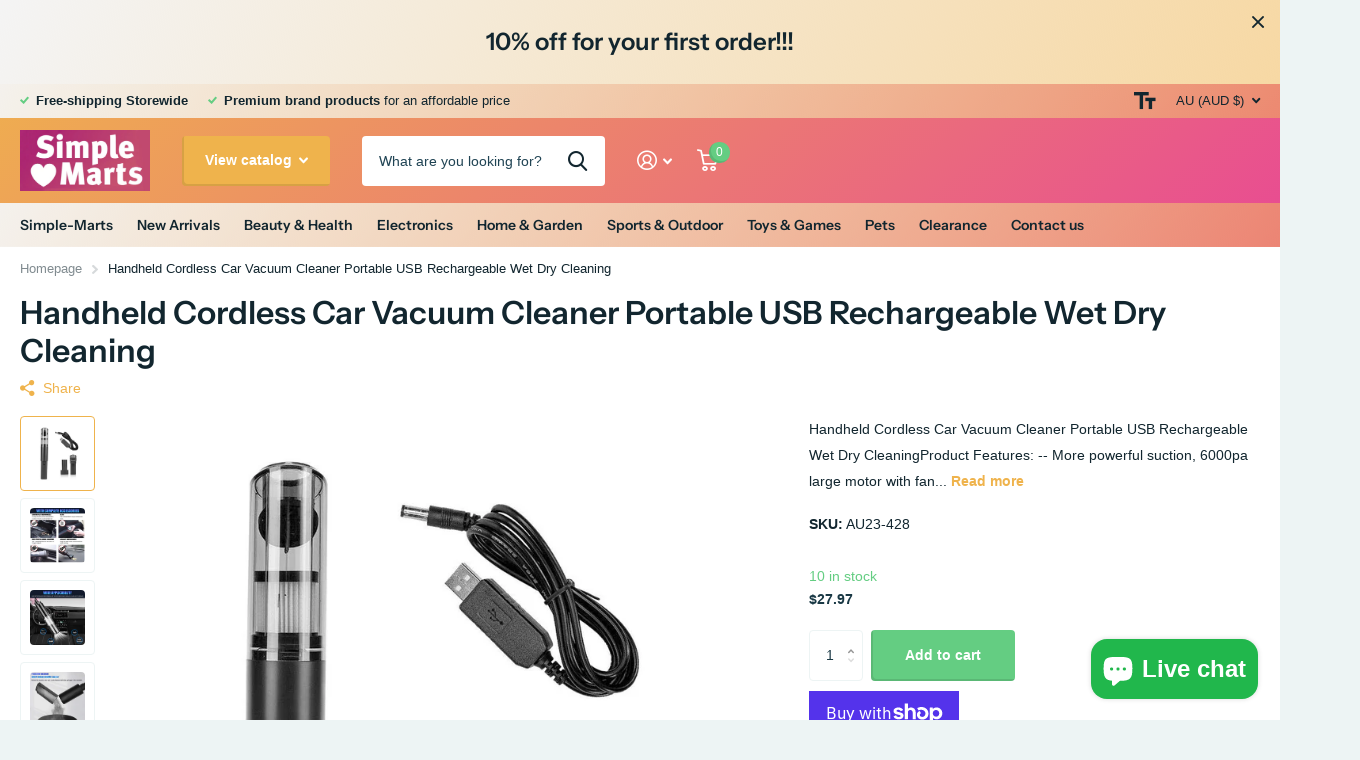

--- FILE ---
content_type: text/html; charset=utf-8
request_url: https://simplemarts.com/products/handheld-cordless-car-vacuum-cleaner-portable-usb-rechargeable-wet-dry-cleaning-1
body_size: 27508
content:
<!doctype html>
<html lang="en" data-theme="xtra" dir="ltr" class="no-js  ">
	<head><meta name="google-site-verification" content="HwlOXXIUpKiMmOMmXMGw2p7Jt02Flv_qbZ62Gof7j9o" />
		<meta charset="utf-8">
		<meta http-equiv="x-ua-compatible" content="ie=edge">
		<title>Handheld Cordless Car Vacuum Cleaner Portable USB Rechargeable Wet Dry &ndash; Simple Mart</title><meta name="description" content="Handheld Cordless Car Vacuum Cleaner Portable USB Rechargeable Wet Dry CleaningProduct Features: -- More powerful suction, 6000pa large motor with fan blade to enhance suction.-- Easy to deal with all kinds of garbage, both dry and wet.-- Dust, impurities and snack residues in the car can be easily handled.-- Large-cap"><meta name="theme-color" content="">
		<meta name="MobileOptimized" content="320">
		<meta name="HandheldFriendly" content="true">
		<meta name="viewport" content="width=device-width, initial-scale=1, minimum-scale=1, maximum-scale=5, viewport-fit=cover, shrink-to-fit=no">
		<meta name="msapplication-config" content="//simplemarts.com/cdn/shop/t/6/assets/browserconfig.xml?v=52024572095365081671686049874">
		<link rel="canonical" href="https://simplemarts.com/products/handheld-cordless-car-vacuum-cleaner-portable-usb-rechargeable-wet-dry-cleaning-1">
    <link rel="preconnect" href="https://cdn.shopify.com" crossorigin>
		<link rel="preconnect" href="https://fonts.shopifycdn.com" crossorigin><link rel="preload" as="style" href="//simplemarts.com/cdn/shop/t/6/assets/screen.css?v=130263132463025445741686049874">
		<link rel="preload" as="style" href="//simplemarts.com/cdn/shop/t/6/assets/theme-xtra.css?v=37391266509284908251686049872">
		<link rel="preload" as="style" href="//simplemarts.com/cdn/shop/t/6/assets/screen-settings.css?v=139253682270758292671768823889">
		
		<link rel="preload" as="font" href="//simplemarts.com/cdn/fonts/instrument_sans/instrumentsans_n6.27dc66245013a6f7f317d383a3cc9a0c347fb42d.woff2" type="font/woff2" crossorigin>
    
		<link rel="preload" as="font" href="//simplemarts.com/cdn/shop/t/6/assets/icomoon.woff2?v=66893986140088737601686049873" crossorigin>
		<link media="screen" rel="stylesheet" href="//simplemarts.com/cdn/shop/t/6/assets/screen.css?v=130263132463025445741686049874" id="core-css">
		<link media="screen" rel="stylesheet" href="//simplemarts.com/cdn/shop/t/6/assets/theme-xtra.css?v=37391266509284908251686049872" id="xtra-css">
		<noscript><link rel="stylesheet" href="//simplemarts.com/cdn/shop/t/6/assets/async-menu.css?v=110783649945792712261686049874"></noscript><link media="screen" rel="stylesheet" href="//simplemarts.com/cdn/shop/t/6/assets/page-product.css?v=161200762939441082811686049872" id="product-css"><link media="screen" rel="stylesheet" href="//simplemarts.com/cdn/shop/t/6/assets/screen-settings.css?v=139253682270758292671768823889" id="custom-css">
<link rel="manifest" href="//simplemarts.com/cdn/shop/t/6/assets/manifest.json?v=69675086569049310631686049874">
		<link rel="preconnect" href="//cdn.shopify.com">
		<script>document.documentElement.classList.remove('no-js'); document.documentElement.classList.add('js');</script>
		<meta name="msapplication-config" content="//simplemarts.com/cdn/shop/t/6/assets/browserconfig.xml?v=52024572095365081671686049874">
<meta property="og:title" content="Handheld Cordless Car Vacuum Cleaner Portable USB Rechargeable Wet Dry Cleaning">
<meta property="og:type" content="product">
<meta property="og:description" content="Handheld Cordless Car Vacuum Cleaner Portable USB Rechargeable Wet Dry CleaningProduct Features: -- More powerful suction, 6000pa large motor with fan blade to enhance suction.-- Easy to deal with all kinds of garbage, both dry and wet.-- Dust, impurities and snack residues in the car can be easily handled.-- Large-cap">
<meta property="og:site_name" content="Simple Mart">
<meta property="og:url" content="https://simplemarts.com/products/handheld-cordless-car-vacuum-cleaner-portable-usb-rechargeable-wet-dry-cleaning-1">

  
  <meta property="product:price:amount" content="$27.97">
  <meta property="og:price:amount" content="$27.97">
  <meta property="og:price:currency" content="AUD">
  <meta property="og:availability" content="instock" />

<meta property="og:image" content="//simplemarts.com/cdn/shop/files/86097c9aa4c3bc49287b59b348d42b0b_9aadd193-f9fb-4fd8-80d7-4869c234398e.jpg?crop=center&height=500&v=1716881754&width=600">

<meta name="twitter:title" content="Handheld Cordless Car Vacuum Cleaner Portable USB Rechargeable Wet Dry Cleaning">
<meta name="twitter:description" content="Handheld Cordless Car Vacuum Cleaner Portable USB Rechargeable Wet Dry CleaningProduct Features: -- More powerful suction, 6000pa large motor with fan blade to enhance suction.-- Easy to deal with all kinds of garbage, both dry and wet.-- Dust, impurities and snack residues in the car can be easily handled.-- Large-cap">
<meta name="twitter:site" content="Simple Mart">

<meta property="twitter:image" content="//simplemarts.com/cdn/shop/files/86097c9aa4c3bc49287b59b348d42b0b_9aadd193-f9fb-4fd8-80d7-4869c234398e.jpg?crop=center&height=500&v=1716881754&width=600">
<script type="application/ld+json">
  [{
        "@context": "http://schema.org",
        "@type": "Product",
        "name": "Handheld Cordless Car Vacuum Cleaner Portable USB Rechargeable Wet Dry Cleaning",
        "url": "https://simplemarts.com/products/handheld-cordless-car-vacuum-cleaner-portable-usb-rechargeable-wet-dry-cleaning-1","brand": { "@type": "Brand", "name": "Simple Mart" },"description": "Handheld Cordless Car Vacuum Cleaner Portable USB Rechargeable Wet Dry CleaningProduct Features:\n-- More powerful suction, 6000pa large motor with fan blade to enhance suction.-- Easy to deal with all kinds of garbage, both dry and wet.-- Dust, impurities and snack residues in the car can be easily handled.-- Large-capacity lithium-ion battery can be charged quickly and can last for 35 minutes.--The filter screen is washable, and the filter screen does not need to be replaced for repeated use　\nProduct Specifications:\n-- Name: Handheld Vacuum Cleaner-- Type: Wireless-- Material: ABS + Motor-- Color: Black-- Voltage: 7.4V-- Power: 800W-- Suction: 6000Pa-- Battery: 12000mAh-- Power Supply: Lithium Battery-- Working Time: about 35 minutes\n\nPacakge Includes:\n\n-- 1 x Vacuum Cleaner-- 1 x Extended Flat Nozzle-- 1 x Brush Head-- 1 x USB Charging Cable\nNotes:1.Please allow 1-2mm differs due to manual measurement.2. Due to the difference between different displays, the picture may not reflect the actual color of the item. thank you very much!","image": "//simplemarts.com/cdn/shop/files/86097c9aa4c3bc49287b59b348d42b0b_9aadd193-f9fb-4fd8-80d7-4869c234398e.jpg?crop=center&height=500&v=1716881754&width=600","sku": "AU23-428","offers": {
          "@type": "Offer",
          "price": "27.97",
          "url": "https://simplemarts.com/products/handheld-cordless-car-vacuum-cleaner-portable-usb-rechargeable-wet-dry-cleaning-1",
          "priceValidUntil": "2027-01-22",
          "priceCurrency": "AUD",
            "availability": "https://schema.org/InStock",
            "inventoryLevel": "10"}
      },{
      "@context": "http://schema.org/",
      "@type": "Organization",
      "url": "https://simplemarts.com/products/handheld-cordless-car-vacuum-cleaner-portable-usb-rechargeable-wet-dry-cleaning-1",
      "name": "Simple Mart",
      "legalName": "Simple Mart",
      "description": "Handheld Cordless Car Vacuum Cleaner Portable USB Rechargeable Wet Dry CleaningProduct Features: -- More powerful suction, 6000pa large motor with fan blade to enhance suction.-- Easy to deal with all kinds of garbage, both dry and wet.-- Dust, impurities and snack residues in the car can be easily handled.-- Large-cap","contactPoint": {
        "@type": "ContactPoint",
        "contactType": "Customer service",
        "telephone": ""
      },
      "address": {
        "@type": "PostalAddress",
        "streetAddress": "618 South Road",
        "addressLocality": "Moorabbin",
        "postalCode": "3189",
        "addressCountry": "AUSTRALIA"
      }
    },
    {
      "@context": "http://schema.org",
      "@type": "WebSite",
      "url": "https://simplemarts.com/products/handheld-cordless-car-vacuum-cleaner-portable-usb-rechargeable-wet-dry-cleaning-1",
      "name": "Simple Mart",
      "description": "Handheld Cordless Car Vacuum Cleaner Portable USB Rechargeable Wet Dry CleaningProduct Features: -- More powerful suction, 6000pa large motor with fan blade to enhance suction.-- Easy to deal with all kinds of garbage, both dry and wet.-- Dust, impurities and snack residues in the car can be easily handled.-- Large-cap",
      "author": [
        {
          "@type": "Organization",
          "url": "https://www.someoneyouknow.online",
          "name": "Someoneyouknow",
          "address": {
            "@type": "PostalAddress",
            "streetAddress": "Wilhelminaplein 25",
            "addressLocality": "Eindhoven",
            "addressRegion": "NB",
            "postalCode": "5611 HG",
            "addressCountry": "NL"
          }
        }
      ]
    }
  ]
</script>

		<script>window.performance && window.performance.mark && window.performance.mark('shopify.content_for_header.start');</script><meta id="shopify-digital-wallet" name="shopify-digital-wallet" content="/76279873851/digital_wallets/dialog">
<meta name="shopify-checkout-api-token" content="92a9d8334781b210fed4391a74f288cd">
<link rel="alternate" type="application/json+oembed" href="https://simplemarts.com/products/handheld-cordless-car-vacuum-cleaner-portable-usb-rechargeable-wet-dry-cleaning-1.oembed">
<script async="async" src="/checkouts/internal/preloads.js?locale=en-AU"></script>
<link rel="preconnect" href="https://shop.app" crossorigin="anonymous">
<script async="async" src="https://shop.app/checkouts/internal/preloads.js?locale=en-AU&shop_id=76279873851" crossorigin="anonymous"></script>
<script id="apple-pay-shop-capabilities" type="application/json">{"shopId":76279873851,"countryCode":"AU","currencyCode":"AUD","merchantCapabilities":["supports3DS"],"merchantId":"gid:\/\/shopify\/Shop\/76279873851","merchantName":"Simple Mart","requiredBillingContactFields":["postalAddress","email","phone"],"requiredShippingContactFields":["postalAddress","email","phone"],"shippingType":"shipping","supportedNetworks":["visa","masterCard","amex","jcb"],"total":{"type":"pending","label":"Simple Mart","amount":"1.00"},"shopifyPaymentsEnabled":true,"supportsSubscriptions":true}</script>
<script id="shopify-features" type="application/json">{"accessToken":"92a9d8334781b210fed4391a74f288cd","betas":["rich-media-storefront-analytics"],"domain":"simplemarts.com","predictiveSearch":true,"shopId":76279873851,"locale":"en"}</script>
<script>var Shopify = Shopify || {};
Shopify.shop = "0522d5-3.myshopify.com";
Shopify.locale = "en";
Shopify.currency = {"active":"AUD","rate":"1.0"};
Shopify.country = "AU";
Shopify.theme = {"name":"Xtra","id":151698374971,"schema_name":"Xtra","schema_version":"3.1.1","theme_store_id":1609,"role":"main"};
Shopify.theme.handle = "null";
Shopify.theme.style = {"id":null,"handle":null};
Shopify.cdnHost = "simplemarts.com/cdn";
Shopify.routes = Shopify.routes || {};
Shopify.routes.root = "/";</script>
<script type="module">!function(o){(o.Shopify=o.Shopify||{}).modules=!0}(window);</script>
<script>!function(o){function n(){var o=[];function n(){o.push(Array.prototype.slice.apply(arguments))}return n.q=o,n}var t=o.Shopify=o.Shopify||{};t.loadFeatures=n(),t.autoloadFeatures=n()}(window);</script>
<script>
  window.ShopifyPay = window.ShopifyPay || {};
  window.ShopifyPay.apiHost = "shop.app\/pay";
  window.ShopifyPay.redirectState = null;
</script>
<script id="shop-js-analytics" type="application/json">{"pageType":"product"}</script>
<script defer="defer" async type="module" src="//simplemarts.com/cdn/shopifycloud/shop-js/modules/v2/client.init-shop-cart-sync_BdyHc3Nr.en.esm.js"></script>
<script defer="defer" async type="module" src="//simplemarts.com/cdn/shopifycloud/shop-js/modules/v2/chunk.common_Daul8nwZ.esm.js"></script>
<script type="module">
  await import("//simplemarts.com/cdn/shopifycloud/shop-js/modules/v2/client.init-shop-cart-sync_BdyHc3Nr.en.esm.js");
await import("//simplemarts.com/cdn/shopifycloud/shop-js/modules/v2/chunk.common_Daul8nwZ.esm.js");

  window.Shopify.SignInWithShop?.initShopCartSync?.({"fedCMEnabled":true,"windoidEnabled":true});

</script>
<script>
  window.Shopify = window.Shopify || {};
  if (!window.Shopify.featureAssets) window.Shopify.featureAssets = {};
  window.Shopify.featureAssets['shop-js'] = {"shop-cart-sync":["modules/v2/client.shop-cart-sync_QYOiDySF.en.esm.js","modules/v2/chunk.common_Daul8nwZ.esm.js"],"init-fed-cm":["modules/v2/client.init-fed-cm_DchLp9rc.en.esm.js","modules/v2/chunk.common_Daul8nwZ.esm.js"],"shop-button":["modules/v2/client.shop-button_OV7bAJc5.en.esm.js","modules/v2/chunk.common_Daul8nwZ.esm.js"],"init-windoid":["modules/v2/client.init-windoid_DwxFKQ8e.en.esm.js","modules/v2/chunk.common_Daul8nwZ.esm.js"],"shop-cash-offers":["modules/v2/client.shop-cash-offers_DWtL6Bq3.en.esm.js","modules/v2/chunk.common_Daul8nwZ.esm.js","modules/v2/chunk.modal_CQq8HTM6.esm.js"],"shop-toast-manager":["modules/v2/client.shop-toast-manager_CX9r1SjA.en.esm.js","modules/v2/chunk.common_Daul8nwZ.esm.js"],"init-shop-email-lookup-coordinator":["modules/v2/client.init-shop-email-lookup-coordinator_UhKnw74l.en.esm.js","modules/v2/chunk.common_Daul8nwZ.esm.js"],"pay-button":["modules/v2/client.pay-button_DzxNnLDY.en.esm.js","modules/v2/chunk.common_Daul8nwZ.esm.js"],"avatar":["modules/v2/client.avatar_BTnouDA3.en.esm.js"],"init-shop-cart-sync":["modules/v2/client.init-shop-cart-sync_BdyHc3Nr.en.esm.js","modules/v2/chunk.common_Daul8nwZ.esm.js"],"shop-login-button":["modules/v2/client.shop-login-button_D8B466_1.en.esm.js","modules/v2/chunk.common_Daul8nwZ.esm.js","modules/v2/chunk.modal_CQq8HTM6.esm.js"],"init-customer-accounts-sign-up":["modules/v2/client.init-customer-accounts-sign-up_C8fpPm4i.en.esm.js","modules/v2/client.shop-login-button_D8B466_1.en.esm.js","modules/v2/chunk.common_Daul8nwZ.esm.js","modules/v2/chunk.modal_CQq8HTM6.esm.js"],"init-shop-for-new-customer-accounts":["modules/v2/client.init-shop-for-new-customer-accounts_CVTO0Ztu.en.esm.js","modules/v2/client.shop-login-button_D8B466_1.en.esm.js","modules/v2/chunk.common_Daul8nwZ.esm.js","modules/v2/chunk.modal_CQq8HTM6.esm.js"],"init-customer-accounts":["modules/v2/client.init-customer-accounts_dRgKMfrE.en.esm.js","modules/v2/client.shop-login-button_D8B466_1.en.esm.js","modules/v2/chunk.common_Daul8nwZ.esm.js","modules/v2/chunk.modal_CQq8HTM6.esm.js"],"shop-follow-button":["modules/v2/client.shop-follow-button_CkZpjEct.en.esm.js","modules/v2/chunk.common_Daul8nwZ.esm.js","modules/v2/chunk.modal_CQq8HTM6.esm.js"],"lead-capture":["modules/v2/client.lead-capture_BntHBhfp.en.esm.js","modules/v2/chunk.common_Daul8nwZ.esm.js","modules/v2/chunk.modal_CQq8HTM6.esm.js"],"checkout-modal":["modules/v2/client.checkout-modal_CfxcYbTm.en.esm.js","modules/v2/chunk.common_Daul8nwZ.esm.js","modules/v2/chunk.modal_CQq8HTM6.esm.js"],"shop-login":["modules/v2/client.shop-login_Da4GZ2H6.en.esm.js","modules/v2/chunk.common_Daul8nwZ.esm.js","modules/v2/chunk.modal_CQq8HTM6.esm.js"],"payment-terms":["modules/v2/client.payment-terms_MV4M3zvL.en.esm.js","modules/v2/chunk.common_Daul8nwZ.esm.js","modules/v2/chunk.modal_CQq8HTM6.esm.js"]};
</script>
<script id="__st">var __st={"a":76279873851,"offset":39600,"reqid":"13d0a54b-fcba-424d-b4ae-f40695e4927b-1769001572","pageurl":"simplemarts.com\/products\/handheld-cordless-car-vacuum-cleaner-portable-usb-rechargeable-wet-dry-cleaning-1","u":"85991d9052c7","p":"product","rtyp":"product","rid":9537667924283};</script>
<script>window.ShopifyPaypalV4VisibilityTracking = true;</script>
<script id="captcha-bootstrap">!function(){'use strict';const t='contact',e='account',n='new_comment',o=[[t,t],['blogs',n],['comments',n],[t,'customer']],c=[[e,'customer_login'],[e,'guest_login'],[e,'recover_customer_password'],[e,'create_customer']],r=t=>t.map((([t,e])=>`form[action*='/${t}']:not([data-nocaptcha='true']) input[name='form_type'][value='${e}']`)).join(','),a=t=>()=>t?[...document.querySelectorAll(t)].map((t=>t.form)):[];function s(){const t=[...o],e=r(t);return a(e)}const i='password',u='form_key',d=['recaptcha-v3-token','g-recaptcha-response','h-captcha-response',i],f=()=>{try{return window.sessionStorage}catch{return}},m='__shopify_v',_=t=>t.elements[u];function p(t,e,n=!1){try{const o=window.sessionStorage,c=JSON.parse(o.getItem(e)),{data:r}=function(t){const{data:e,action:n}=t;return t[m]||n?{data:e,action:n}:{data:t,action:n}}(c);for(const[e,n]of Object.entries(r))t.elements[e]&&(t.elements[e].value=n);n&&o.removeItem(e)}catch(o){console.error('form repopulation failed',{error:o})}}const l='form_type',E='cptcha';function T(t){t.dataset[E]=!0}const w=window,h=w.document,L='Shopify',v='ce_forms',y='captcha';let A=!1;((t,e)=>{const n=(g='f06e6c50-85a8-45c8-87d0-21a2b65856fe',I='https://cdn.shopify.com/shopifycloud/storefront-forms-hcaptcha/ce_storefront_forms_captcha_hcaptcha.v1.5.2.iife.js',D={infoText:'Protected by hCaptcha',privacyText:'Privacy',termsText:'Terms'},(t,e,n)=>{const o=w[L][v],c=o.bindForm;if(c)return c(t,g,e,D).then(n);var r;o.q.push([[t,g,e,D],n]),r=I,A||(h.body.append(Object.assign(h.createElement('script'),{id:'captcha-provider',async:!0,src:r})),A=!0)});var g,I,D;w[L]=w[L]||{},w[L][v]=w[L][v]||{},w[L][v].q=[],w[L][y]=w[L][y]||{},w[L][y].protect=function(t,e){n(t,void 0,e),T(t)},Object.freeze(w[L][y]),function(t,e,n,w,h,L){const[v,y,A,g]=function(t,e,n){const i=e?o:[],u=t?c:[],d=[...i,...u],f=r(d),m=r(i),_=r(d.filter((([t,e])=>n.includes(e))));return[a(f),a(m),a(_),s()]}(w,h,L),I=t=>{const e=t.target;return e instanceof HTMLFormElement?e:e&&e.form},D=t=>v().includes(t);t.addEventListener('submit',(t=>{const e=I(t);if(!e)return;const n=D(e)&&!e.dataset.hcaptchaBound&&!e.dataset.recaptchaBound,o=_(e),c=g().includes(e)&&(!o||!o.value);(n||c)&&t.preventDefault(),c&&!n&&(function(t){try{if(!f())return;!function(t){const e=f();if(!e)return;const n=_(t);if(!n)return;const o=n.value;o&&e.removeItem(o)}(t);const e=Array.from(Array(32),(()=>Math.random().toString(36)[2])).join('');!function(t,e){_(t)||t.append(Object.assign(document.createElement('input'),{type:'hidden',name:u})),t.elements[u].value=e}(t,e),function(t,e){const n=f();if(!n)return;const o=[...t.querySelectorAll(`input[type='${i}']`)].map((({name:t})=>t)),c=[...d,...o],r={};for(const[a,s]of new FormData(t).entries())c.includes(a)||(r[a]=s);n.setItem(e,JSON.stringify({[m]:1,action:t.action,data:r}))}(t,e)}catch(e){console.error('failed to persist form',e)}}(e),e.submit())}));const S=(t,e)=>{t&&!t.dataset[E]&&(n(t,e.some((e=>e===t))),T(t))};for(const o of['focusin','change'])t.addEventListener(o,(t=>{const e=I(t);D(e)&&S(e,y())}));const B=e.get('form_key'),M=e.get(l),P=B&&M;t.addEventListener('DOMContentLoaded',(()=>{const t=y();if(P)for(const e of t)e.elements[l].value===M&&p(e,B);[...new Set([...A(),...v().filter((t=>'true'===t.dataset.shopifyCaptcha))])].forEach((e=>S(e,t)))}))}(h,new URLSearchParams(w.location.search),n,t,e,['guest_login'])})(!0,!0)}();</script>
<script integrity="sha256-4kQ18oKyAcykRKYeNunJcIwy7WH5gtpwJnB7kiuLZ1E=" data-source-attribution="shopify.loadfeatures" defer="defer" src="//simplemarts.com/cdn/shopifycloud/storefront/assets/storefront/load_feature-a0a9edcb.js" crossorigin="anonymous"></script>
<script crossorigin="anonymous" defer="defer" src="//simplemarts.com/cdn/shopifycloud/storefront/assets/shopify_pay/storefront-65b4c6d7.js?v=20250812"></script>
<script data-source-attribution="shopify.dynamic_checkout.dynamic.init">var Shopify=Shopify||{};Shopify.PaymentButton=Shopify.PaymentButton||{isStorefrontPortableWallets:!0,init:function(){window.Shopify.PaymentButton.init=function(){};var t=document.createElement("script");t.src="https://simplemarts.com/cdn/shopifycloud/portable-wallets/latest/portable-wallets.en.js",t.type="module",document.head.appendChild(t)}};
</script>
<script data-source-attribution="shopify.dynamic_checkout.buyer_consent">
  function portableWalletsHideBuyerConsent(e){var t=document.getElementById("shopify-buyer-consent"),n=document.getElementById("shopify-subscription-policy-button");t&&n&&(t.classList.add("hidden"),t.setAttribute("aria-hidden","true"),n.removeEventListener("click",e))}function portableWalletsShowBuyerConsent(e){var t=document.getElementById("shopify-buyer-consent"),n=document.getElementById("shopify-subscription-policy-button");t&&n&&(t.classList.remove("hidden"),t.removeAttribute("aria-hidden"),n.addEventListener("click",e))}window.Shopify?.PaymentButton&&(window.Shopify.PaymentButton.hideBuyerConsent=portableWalletsHideBuyerConsent,window.Shopify.PaymentButton.showBuyerConsent=portableWalletsShowBuyerConsent);
</script>
<script>
  function portableWalletsCleanup(e){e&&e.src&&console.error("Failed to load portable wallets script "+e.src);var t=document.querySelectorAll("shopify-accelerated-checkout .shopify-payment-button__skeleton, shopify-accelerated-checkout-cart .wallet-cart-button__skeleton"),e=document.getElementById("shopify-buyer-consent");for(let e=0;e<t.length;e++)t[e].remove();e&&e.remove()}function portableWalletsNotLoadedAsModule(e){e instanceof ErrorEvent&&"string"==typeof e.message&&e.message.includes("import.meta")&&"string"==typeof e.filename&&e.filename.includes("portable-wallets")&&(window.removeEventListener("error",portableWalletsNotLoadedAsModule),window.Shopify.PaymentButton.failedToLoad=e,"loading"===document.readyState?document.addEventListener("DOMContentLoaded",window.Shopify.PaymentButton.init):window.Shopify.PaymentButton.init())}window.addEventListener("error",portableWalletsNotLoadedAsModule);
</script>

<script type="module" src="https://simplemarts.com/cdn/shopifycloud/portable-wallets/latest/portable-wallets.en.js" onError="portableWalletsCleanup(this)" crossorigin="anonymous"></script>
<script nomodule>
  document.addEventListener("DOMContentLoaded", portableWalletsCleanup);
</script>

<link id="shopify-accelerated-checkout-styles" rel="stylesheet" media="screen" href="https://simplemarts.com/cdn/shopifycloud/portable-wallets/latest/accelerated-checkout-backwards-compat.css" crossorigin="anonymous">
<style id="shopify-accelerated-checkout-cart">
        #shopify-buyer-consent {
  margin-top: 1em;
  display: inline-block;
  width: 100%;
}

#shopify-buyer-consent.hidden {
  display: none;
}

#shopify-subscription-policy-button {
  background: none;
  border: none;
  padding: 0;
  text-decoration: underline;
  font-size: inherit;
  cursor: pointer;
}

#shopify-subscription-policy-button::before {
  box-shadow: none;
}

      </style>

<script>window.performance && window.performance.mark && window.performance.mark('shopify.content_for_header.end');</script>
		
	<script src="https://cdn.shopify.com/extensions/019b08e9-f9b3-7060-8ca2-aba94277d834/shopify-cli-43/assets/reputon-ebay-carousel-widget.js" type="text/javascript" defer="defer"></script>
<script src="https://cdn.shopify.com/extensions/e8878072-2f6b-4e89-8082-94b04320908d/inbox-1254/assets/inbox-chat-loader.js" type="text/javascript" defer="defer"></script>
<link href="https://monorail-edge.shopifysvc.com" rel="dns-prefetch">
<script>(function(){if ("sendBeacon" in navigator && "performance" in window) {try {var session_token_from_headers = performance.getEntriesByType('navigation')[0].serverTiming.find(x => x.name == '_s').description;} catch {var session_token_from_headers = undefined;}var session_cookie_matches = document.cookie.match(/_shopify_s=([^;]*)/);var session_token_from_cookie = session_cookie_matches && session_cookie_matches.length === 2 ? session_cookie_matches[1] : "";var session_token = session_token_from_headers || session_token_from_cookie || "";function handle_abandonment_event(e) {var entries = performance.getEntries().filter(function(entry) {return /monorail-edge.shopifysvc.com/.test(entry.name);});if (!window.abandonment_tracked && entries.length === 0) {window.abandonment_tracked = true;var currentMs = Date.now();var navigation_start = performance.timing.navigationStart;var payload = {shop_id: 76279873851,url: window.location.href,navigation_start,duration: currentMs - navigation_start,session_token,page_type: "product"};window.navigator.sendBeacon("https://monorail-edge.shopifysvc.com/v1/produce", JSON.stringify({schema_id: "online_store_buyer_site_abandonment/1.1",payload: payload,metadata: {event_created_at_ms: currentMs,event_sent_at_ms: currentMs}}));}}window.addEventListener('pagehide', handle_abandonment_event);}}());</script>
<script id="web-pixels-manager-setup">(function e(e,d,r,n,o){if(void 0===o&&(o={}),!Boolean(null===(a=null===(i=window.Shopify)||void 0===i?void 0:i.analytics)||void 0===a?void 0:a.replayQueue)){var i,a;window.Shopify=window.Shopify||{};var t=window.Shopify;t.analytics=t.analytics||{};var s=t.analytics;s.replayQueue=[],s.publish=function(e,d,r){return s.replayQueue.push([e,d,r]),!0};try{self.performance.mark("wpm:start")}catch(e){}var l=function(){var e={modern:/Edge?\/(1{2}[4-9]|1[2-9]\d|[2-9]\d{2}|\d{4,})\.\d+(\.\d+|)|Firefox\/(1{2}[4-9]|1[2-9]\d|[2-9]\d{2}|\d{4,})\.\d+(\.\d+|)|Chrom(ium|e)\/(9{2}|\d{3,})\.\d+(\.\d+|)|(Maci|X1{2}).+ Version\/(15\.\d+|(1[6-9]|[2-9]\d|\d{3,})\.\d+)([,.]\d+|)( \(\w+\)|)( Mobile\/\w+|) Safari\/|Chrome.+OPR\/(9{2}|\d{3,})\.\d+\.\d+|(CPU[ +]OS|iPhone[ +]OS|CPU[ +]iPhone|CPU IPhone OS|CPU iPad OS)[ +]+(15[._]\d+|(1[6-9]|[2-9]\d|\d{3,})[._]\d+)([._]\d+|)|Android:?[ /-](13[3-9]|1[4-9]\d|[2-9]\d{2}|\d{4,})(\.\d+|)(\.\d+|)|Android.+Firefox\/(13[5-9]|1[4-9]\d|[2-9]\d{2}|\d{4,})\.\d+(\.\d+|)|Android.+Chrom(ium|e)\/(13[3-9]|1[4-9]\d|[2-9]\d{2}|\d{4,})\.\d+(\.\d+|)|SamsungBrowser\/([2-9]\d|\d{3,})\.\d+/,legacy:/Edge?\/(1[6-9]|[2-9]\d|\d{3,})\.\d+(\.\d+|)|Firefox\/(5[4-9]|[6-9]\d|\d{3,})\.\d+(\.\d+|)|Chrom(ium|e)\/(5[1-9]|[6-9]\d|\d{3,})\.\d+(\.\d+|)([\d.]+$|.*Safari\/(?![\d.]+ Edge\/[\d.]+$))|(Maci|X1{2}).+ Version\/(10\.\d+|(1[1-9]|[2-9]\d|\d{3,})\.\d+)([,.]\d+|)( \(\w+\)|)( Mobile\/\w+|) Safari\/|Chrome.+OPR\/(3[89]|[4-9]\d|\d{3,})\.\d+\.\d+|(CPU[ +]OS|iPhone[ +]OS|CPU[ +]iPhone|CPU IPhone OS|CPU iPad OS)[ +]+(10[._]\d+|(1[1-9]|[2-9]\d|\d{3,})[._]\d+)([._]\d+|)|Android:?[ /-](13[3-9]|1[4-9]\d|[2-9]\d{2}|\d{4,})(\.\d+|)(\.\d+|)|Mobile Safari.+OPR\/([89]\d|\d{3,})\.\d+\.\d+|Android.+Firefox\/(13[5-9]|1[4-9]\d|[2-9]\d{2}|\d{4,})\.\d+(\.\d+|)|Android.+Chrom(ium|e)\/(13[3-9]|1[4-9]\d|[2-9]\d{2}|\d{4,})\.\d+(\.\d+|)|Android.+(UC? ?Browser|UCWEB|U3)[ /]?(15\.([5-9]|\d{2,})|(1[6-9]|[2-9]\d|\d{3,})\.\d+)\.\d+|SamsungBrowser\/(5\.\d+|([6-9]|\d{2,})\.\d+)|Android.+MQ{2}Browser\/(14(\.(9|\d{2,})|)|(1[5-9]|[2-9]\d|\d{3,})(\.\d+|))(\.\d+|)|K[Aa][Ii]OS\/(3\.\d+|([4-9]|\d{2,})\.\d+)(\.\d+|)/},d=e.modern,r=e.legacy,n=navigator.userAgent;return n.match(d)?"modern":n.match(r)?"legacy":"unknown"}(),u="modern"===l?"modern":"legacy",c=(null!=n?n:{modern:"",legacy:""})[u],f=function(e){return[e.baseUrl,"/wpm","/b",e.hashVersion,"modern"===e.buildTarget?"m":"l",".js"].join("")}({baseUrl:d,hashVersion:r,buildTarget:u}),m=function(e){var d=e.version,r=e.bundleTarget,n=e.surface,o=e.pageUrl,i=e.monorailEndpoint;return{emit:function(e){var a=e.status,t=e.errorMsg,s=(new Date).getTime(),l=JSON.stringify({metadata:{event_sent_at_ms:s},events:[{schema_id:"web_pixels_manager_load/3.1",payload:{version:d,bundle_target:r,page_url:o,status:a,surface:n,error_msg:t},metadata:{event_created_at_ms:s}}]});if(!i)return console&&console.warn&&console.warn("[Web Pixels Manager] No Monorail endpoint provided, skipping logging."),!1;try{return self.navigator.sendBeacon.bind(self.navigator)(i,l)}catch(e){}var u=new XMLHttpRequest;try{return u.open("POST",i,!0),u.setRequestHeader("Content-Type","text/plain"),u.send(l),!0}catch(e){return console&&console.warn&&console.warn("[Web Pixels Manager] Got an unhandled error while logging to Monorail."),!1}}}}({version:r,bundleTarget:l,surface:e.surface,pageUrl:self.location.href,monorailEndpoint:e.monorailEndpoint});try{o.browserTarget=l,function(e){var d=e.src,r=e.async,n=void 0===r||r,o=e.onload,i=e.onerror,a=e.sri,t=e.scriptDataAttributes,s=void 0===t?{}:t,l=document.createElement("script"),u=document.querySelector("head"),c=document.querySelector("body");if(l.async=n,l.src=d,a&&(l.integrity=a,l.crossOrigin="anonymous"),s)for(var f in s)if(Object.prototype.hasOwnProperty.call(s,f))try{l.dataset[f]=s[f]}catch(e){}if(o&&l.addEventListener("load",o),i&&l.addEventListener("error",i),u)u.appendChild(l);else{if(!c)throw new Error("Did not find a head or body element to append the script");c.appendChild(l)}}({src:f,async:!0,onload:function(){if(!function(){var e,d;return Boolean(null===(d=null===(e=window.Shopify)||void 0===e?void 0:e.analytics)||void 0===d?void 0:d.initialized)}()){var d=window.webPixelsManager.init(e)||void 0;if(d){var r=window.Shopify.analytics;r.replayQueue.forEach((function(e){var r=e[0],n=e[1],o=e[2];d.publishCustomEvent(r,n,o)})),r.replayQueue=[],r.publish=d.publishCustomEvent,r.visitor=d.visitor,r.initialized=!0}}},onerror:function(){return m.emit({status:"failed",errorMsg:"".concat(f," has failed to load")})},sri:function(e){var d=/^sha384-[A-Za-z0-9+/=]+$/;return"string"==typeof e&&d.test(e)}(c)?c:"",scriptDataAttributes:o}),m.emit({status:"loading"})}catch(e){m.emit({status:"failed",errorMsg:(null==e?void 0:e.message)||"Unknown error"})}}})({shopId: 76279873851,storefrontBaseUrl: "https://simplemarts.com",extensionsBaseUrl: "https://extensions.shopifycdn.com/cdn/shopifycloud/web-pixels-manager",monorailEndpoint: "https://monorail-edge.shopifysvc.com/unstable/produce_batch",surface: "storefront-renderer",enabledBetaFlags: ["2dca8a86"],webPixelsConfigList: [{"id":"1695383867","configuration":"{\"pixel_id\":\"1061695206039532\",\"pixel_type\":\"facebook_pixel\"}","eventPayloadVersion":"v1","runtimeContext":"OPEN","scriptVersion":"ca16bc87fe92b6042fbaa3acc2fbdaa6","type":"APP","apiClientId":2329312,"privacyPurposes":["ANALYTICS","MARKETING","SALE_OF_DATA"],"dataSharingAdjustments":{"protectedCustomerApprovalScopes":["read_customer_address","read_customer_email","read_customer_name","read_customer_personal_data","read_customer_phone"]}},{"id":"1688338747","configuration":"{\"config\":\"{\\\"google_tag_ids\\\":[\\\"AW-16895970776\\\",\\\"GT-PH3TKRKN\\\"],\\\"target_country\\\":\\\"ZZ\\\",\\\"gtag_events\\\":[{\\\"type\\\":\\\"begin_checkout\\\",\\\"action_label\\\":\\\"AW-16895970776\\\/8LMRCKWetJ8bENib0Pg-\\\"},{\\\"type\\\":\\\"search\\\",\\\"action_label\\\":\\\"AW-16895970776\\\/ZL1qCKmftJ8bENib0Pg-\\\"},{\\\"type\\\":\\\"view_item\\\",\\\"action_label\\\":[\\\"AW-16895970776\\\/CaHfCK6etJ8bENib0Pg-\\\",\\\"MC-Y1HHD935FW\\\"]},{\\\"type\\\":\\\"purchase\\\",\\\"action_label\\\":[\\\"AW-16895970776\\\/a8AfCKKetJ8bENib0Pg-\\\",\\\"MC-Y1HHD935FW\\\"]},{\\\"type\\\":\\\"page_view\\\",\\\"action_label\\\":[\\\"AW-16895970776\\\/toLQCKuetJ8bENib0Pg-\\\",\\\"MC-Y1HHD935FW\\\"]},{\\\"type\\\":\\\"add_payment_info\\\",\\\"action_label\\\":\\\"AW-16895970776\\\/b_1ICKyftJ8bENib0Pg-\\\"},{\\\"type\\\":\\\"add_to_cart\\\",\\\"action_label\\\":\\\"AW-16895970776\\\/5pMzCKietJ8bENib0Pg-\\\"}],\\\"enable_monitoring_mode\\\":false}\"}","eventPayloadVersion":"v1","runtimeContext":"OPEN","scriptVersion":"b2a88bafab3e21179ed38636efcd8a93","type":"APP","apiClientId":1780363,"privacyPurposes":[],"dataSharingAdjustments":{"protectedCustomerApprovalScopes":["read_customer_address","read_customer_email","read_customer_name","read_customer_personal_data","read_customer_phone"]}},{"id":"1300955451","configuration":"{\"pixelCode\":\"D0NCE7JC77U13G61ACUG\"}","eventPayloadVersion":"v1","runtimeContext":"STRICT","scriptVersion":"22e92c2ad45662f435e4801458fb78cc","type":"APP","apiClientId":4383523,"privacyPurposes":["ANALYTICS","MARKETING","SALE_OF_DATA"],"dataSharingAdjustments":{"protectedCustomerApprovalScopes":["read_customer_address","read_customer_email","read_customer_name","read_customer_personal_data","read_customer_phone"]}},{"id":"shopify-app-pixel","configuration":"{}","eventPayloadVersion":"v1","runtimeContext":"STRICT","scriptVersion":"0450","apiClientId":"shopify-pixel","type":"APP","privacyPurposes":["ANALYTICS","MARKETING"]},{"id":"shopify-custom-pixel","eventPayloadVersion":"v1","runtimeContext":"LAX","scriptVersion":"0450","apiClientId":"shopify-pixel","type":"CUSTOM","privacyPurposes":["ANALYTICS","MARKETING"]}],isMerchantRequest: false,initData: {"shop":{"name":"Simple Mart","paymentSettings":{"currencyCode":"AUD"},"myshopifyDomain":"0522d5-3.myshopify.com","countryCode":"AU","storefrontUrl":"https:\/\/simplemarts.com"},"customer":null,"cart":null,"checkout":null,"productVariants":[{"price":{"amount":27.97,"currencyCode":"AUD"},"product":{"title":"Handheld Cordless Car Vacuum Cleaner Portable USB Rechargeable Wet Dry Cleaning","vendor":"Simple Mart","id":"9537667924283","untranslatedTitle":"Handheld Cordless Car Vacuum Cleaner Portable USB Rechargeable Wet Dry Cleaning","url":"\/products\/handheld-cordless-car-vacuum-cleaner-portable-usb-rechargeable-wet-dry-cleaning-1","type":""},"id":"48835878584635","image":{"src":"\/\/simplemarts.com\/cdn\/shop\/files\/86097c9aa4c3bc49287b59b348d42b0b_9aadd193-f9fb-4fd8-80d7-4869c234398e.jpg?v=1716881754"},"sku":"AU23-428","title":"Default Title","untranslatedTitle":"Default Title"}],"purchasingCompany":null},},"https://simplemarts.com/cdn","fcfee988w5aeb613cpc8e4bc33m6693e112",{"modern":"","legacy":""},{"shopId":"76279873851","storefrontBaseUrl":"https:\/\/simplemarts.com","extensionBaseUrl":"https:\/\/extensions.shopifycdn.com\/cdn\/shopifycloud\/web-pixels-manager","surface":"storefront-renderer","enabledBetaFlags":"[\"2dca8a86\"]","isMerchantRequest":"false","hashVersion":"fcfee988w5aeb613cpc8e4bc33m6693e112","publish":"custom","events":"[[\"page_viewed\",{}],[\"product_viewed\",{\"productVariant\":{\"price\":{\"amount\":27.97,\"currencyCode\":\"AUD\"},\"product\":{\"title\":\"Handheld Cordless Car Vacuum Cleaner Portable USB Rechargeable Wet Dry Cleaning\",\"vendor\":\"Simple Mart\",\"id\":\"9537667924283\",\"untranslatedTitle\":\"Handheld Cordless Car Vacuum Cleaner Portable USB Rechargeable Wet Dry Cleaning\",\"url\":\"\/products\/handheld-cordless-car-vacuum-cleaner-portable-usb-rechargeable-wet-dry-cleaning-1\",\"type\":\"\"},\"id\":\"48835878584635\",\"image\":{\"src\":\"\/\/simplemarts.com\/cdn\/shop\/files\/86097c9aa4c3bc49287b59b348d42b0b_9aadd193-f9fb-4fd8-80d7-4869c234398e.jpg?v=1716881754\"},\"sku\":\"AU23-428\",\"title\":\"Default Title\",\"untranslatedTitle\":\"Default Title\"}}]]"});</script><script>
  window.ShopifyAnalytics = window.ShopifyAnalytics || {};
  window.ShopifyAnalytics.meta = window.ShopifyAnalytics.meta || {};
  window.ShopifyAnalytics.meta.currency = 'AUD';
  var meta = {"product":{"id":9537667924283,"gid":"gid:\/\/shopify\/Product\/9537667924283","vendor":"Simple Mart","type":"","handle":"handheld-cordless-car-vacuum-cleaner-portable-usb-rechargeable-wet-dry-cleaning-1","variants":[{"id":48835878584635,"price":2797,"name":"Handheld Cordless Car Vacuum Cleaner Portable USB Rechargeable Wet Dry Cleaning","public_title":null,"sku":"AU23-428"}],"remote":false},"page":{"pageType":"product","resourceType":"product","resourceId":9537667924283,"requestId":"13d0a54b-fcba-424d-b4ae-f40695e4927b-1769001572"}};
  for (var attr in meta) {
    window.ShopifyAnalytics.meta[attr] = meta[attr];
  }
</script>
<script class="analytics">
  (function () {
    var customDocumentWrite = function(content) {
      var jquery = null;

      if (window.jQuery) {
        jquery = window.jQuery;
      } else if (window.Checkout && window.Checkout.$) {
        jquery = window.Checkout.$;
      }

      if (jquery) {
        jquery('body').append(content);
      }
    };

    var hasLoggedConversion = function(token) {
      if (token) {
        return document.cookie.indexOf('loggedConversion=' + token) !== -1;
      }
      return false;
    }

    var setCookieIfConversion = function(token) {
      if (token) {
        var twoMonthsFromNow = new Date(Date.now());
        twoMonthsFromNow.setMonth(twoMonthsFromNow.getMonth() + 2);

        document.cookie = 'loggedConversion=' + token + '; expires=' + twoMonthsFromNow;
      }
    }

    var trekkie = window.ShopifyAnalytics.lib = window.trekkie = window.trekkie || [];
    if (trekkie.integrations) {
      return;
    }
    trekkie.methods = [
      'identify',
      'page',
      'ready',
      'track',
      'trackForm',
      'trackLink'
    ];
    trekkie.factory = function(method) {
      return function() {
        var args = Array.prototype.slice.call(arguments);
        args.unshift(method);
        trekkie.push(args);
        return trekkie;
      };
    };
    for (var i = 0; i < trekkie.methods.length; i++) {
      var key = trekkie.methods[i];
      trekkie[key] = trekkie.factory(key);
    }
    trekkie.load = function(config) {
      trekkie.config = config || {};
      trekkie.config.initialDocumentCookie = document.cookie;
      var first = document.getElementsByTagName('script')[0];
      var script = document.createElement('script');
      script.type = 'text/javascript';
      script.onerror = function(e) {
        var scriptFallback = document.createElement('script');
        scriptFallback.type = 'text/javascript';
        scriptFallback.onerror = function(error) {
                var Monorail = {
      produce: function produce(monorailDomain, schemaId, payload) {
        var currentMs = new Date().getTime();
        var event = {
          schema_id: schemaId,
          payload: payload,
          metadata: {
            event_created_at_ms: currentMs,
            event_sent_at_ms: currentMs
          }
        };
        return Monorail.sendRequest("https://" + monorailDomain + "/v1/produce", JSON.stringify(event));
      },
      sendRequest: function sendRequest(endpointUrl, payload) {
        // Try the sendBeacon API
        if (window && window.navigator && typeof window.navigator.sendBeacon === 'function' && typeof window.Blob === 'function' && !Monorail.isIos12()) {
          var blobData = new window.Blob([payload], {
            type: 'text/plain'
          });

          if (window.navigator.sendBeacon(endpointUrl, blobData)) {
            return true;
          } // sendBeacon was not successful

        } // XHR beacon

        var xhr = new XMLHttpRequest();

        try {
          xhr.open('POST', endpointUrl);
          xhr.setRequestHeader('Content-Type', 'text/plain');
          xhr.send(payload);
        } catch (e) {
          console.log(e);
        }

        return false;
      },
      isIos12: function isIos12() {
        return window.navigator.userAgent.lastIndexOf('iPhone; CPU iPhone OS 12_') !== -1 || window.navigator.userAgent.lastIndexOf('iPad; CPU OS 12_') !== -1;
      }
    };
    Monorail.produce('monorail-edge.shopifysvc.com',
      'trekkie_storefront_load_errors/1.1',
      {shop_id: 76279873851,
      theme_id: 151698374971,
      app_name: "storefront",
      context_url: window.location.href,
      source_url: "//simplemarts.com/cdn/s/trekkie.storefront.cd680fe47e6c39ca5d5df5f0a32d569bc48c0f27.min.js"});

        };
        scriptFallback.async = true;
        scriptFallback.src = '//simplemarts.com/cdn/s/trekkie.storefront.cd680fe47e6c39ca5d5df5f0a32d569bc48c0f27.min.js';
        first.parentNode.insertBefore(scriptFallback, first);
      };
      script.async = true;
      script.src = '//simplemarts.com/cdn/s/trekkie.storefront.cd680fe47e6c39ca5d5df5f0a32d569bc48c0f27.min.js';
      first.parentNode.insertBefore(script, first);
    };
    trekkie.load(
      {"Trekkie":{"appName":"storefront","development":false,"defaultAttributes":{"shopId":76279873851,"isMerchantRequest":null,"themeId":151698374971,"themeCityHash":"8519769412175884135","contentLanguage":"en","currency":"AUD","eventMetadataId":"a9b76cb8-f2c0-4d55-b195-b1bdd571f61c"},"isServerSideCookieWritingEnabled":true,"monorailRegion":"shop_domain","enabledBetaFlags":["65f19447"]},"Session Attribution":{},"S2S":{"facebookCapiEnabled":true,"source":"trekkie-storefront-renderer","apiClientId":580111}}
    );

    var loaded = false;
    trekkie.ready(function() {
      if (loaded) return;
      loaded = true;

      window.ShopifyAnalytics.lib = window.trekkie;

      var originalDocumentWrite = document.write;
      document.write = customDocumentWrite;
      try { window.ShopifyAnalytics.merchantGoogleAnalytics.call(this); } catch(error) {};
      document.write = originalDocumentWrite;

      window.ShopifyAnalytics.lib.page(null,{"pageType":"product","resourceType":"product","resourceId":9537667924283,"requestId":"13d0a54b-fcba-424d-b4ae-f40695e4927b-1769001572","shopifyEmitted":true});

      var match = window.location.pathname.match(/checkouts\/(.+)\/(thank_you|post_purchase)/)
      var token = match? match[1]: undefined;
      if (!hasLoggedConversion(token)) {
        setCookieIfConversion(token);
        window.ShopifyAnalytics.lib.track("Viewed Product",{"currency":"AUD","variantId":48835878584635,"productId":9537667924283,"productGid":"gid:\/\/shopify\/Product\/9537667924283","name":"Handheld Cordless Car Vacuum Cleaner Portable USB Rechargeable Wet Dry Cleaning","price":"27.97","sku":"AU23-428","brand":"Simple Mart","variant":null,"category":"","nonInteraction":true,"remote":false},undefined,undefined,{"shopifyEmitted":true});
      window.ShopifyAnalytics.lib.track("monorail:\/\/trekkie_storefront_viewed_product\/1.1",{"currency":"AUD","variantId":48835878584635,"productId":9537667924283,"productGid":"gid:\/\/shopify\/Product\/9537667924283","name":"Handheld Cordless Car Vacuum Cleaner Portable USB Rechargeable Wet Dry Cleaning","price":"27.97","sku":"AU23-428","brand":"Simple Mart","variant":null,"category":"","nonInteraction":true,"remote":false,"referer":"https:\/\/simplemarts.com\/products\/handheld-cordless-car-vacuum-cleaner-portable-usb-rechargeable-wet-dry-cleaning-1"});
      }
    });


        var eventsListenerScript = document.createElement('script');
        eventsListenerScript.async = true;
        eventsListenerScript.src = "//simplemarts.com/cdn/shopifycloud/storefront/assets/shop_events_listener-3da45d37.js";
        document.getElementsByTagName('head')[0].appendChild(eventsListenerScript);

})();</script>
<script
  defer
  src="https://simplemarts.com/cdn/shopifycloud/perf-kit/shopify-perf-kit-3.0.4.min.js"
  data-application="storefront-renderer"
  data-shop-id="76279873851"
  data-render-region="gcp-us-central1"
  data-page-type="product"
  data-theme-instance-id="151698374971"
  data-theme-name="Xtra"
  data-theme-version="3.1.1"
  data-monorail-region="shop_domain"
  data-resource-timing-sampling-rate="10"
  data-shs="true"
  data-shs-beacon="true"
  data-shs-export-with-fetch="true"
  data-shs-logs-sample-rate="1"
  data-shs-beacon-endpoint="https://simplemarts.com/api/collect"
></script>
</head>
	<body class="template-product">
		<div id="root"><nav id="skip">
    <ul>
        <li><a href="/" accesskey="a" class="link-accessible">Toggle accessibility mode (a)</a></li>
        <li><a href="/" accesskey="h">Go to homepage (h)</a></li>
        <li><a href="#nav" accesskey="n">Go to navigation (n)</a></li>
        <li><a href="/search" aria-controls="search" accesskey="s">Go to search (s)</a></li>
        <li><a href="#content" accesskey="c">Go to content (c)</a></li>
        <li><a href=".shopify-section-footer" accesskey="f">Go to footer (f)</a></li>
    </ul>
</nav><!-- BEGIN sections: header-group -->
<div id="shopify-section-sections--19407747776827__announcement" class="shopify-section shopify-section-group-header-group shopify-section-announcement-bar-container"><div class="shopify-section-announcement-bar">
    <div class="text-center">
      <div>
        <p>
          <h2><strong>10% off for your first order!!!</strong></h2>
        </p>
      </div><style data-shopify>:root {
      --custom_alert_bg: var(--light_gradient_bg);
      --custom_alert_fg: var(--light_fg);
      }</style></div>
</div>



</div><div id="shopify-section-sections--19407747776827__header" class="shopify-section shopify-section-group-header-group shopify-section-header">
<script>document.documentElement.classList.add('t1sn');document.documentElement.classList.add('search-compact-is-centered');</script><nav id="nav-top"><ul class="l4us mobile-text-center" data-autoplay=3000><li >
              <strong>Free-shipping Storewide </strong>
            </li><li >
              <strong>Premium brand products</strong><strong> </strong>for an affordable price
            </li></ul><ul data-type="top-nav">
      <li><a href="/pages/contact"></a></li>
      <li><a href="./" class="link-accessible" aria-label="Toggle accessibility mode"><i aria-hidden="true" class="icon-text-size"></i> <span class="hidden">Toggle accessibility mode</span></a></li>




  <li class="sub currency" data-title="Country/region">
    <a class="toggle" href="./">
      <span class="mobile-hide">AU&nbsp;(AUD&nbsp;$)</span>
      <span class="hidden">Menu</span>
    </a><form method="post" action="/localization" id="localization_form" accept-charset="UTF-8" class="localization-form" enctype="multipart/form-data"><input type="hidden" name="form_type" value="localization" /><input type="hidden" name="utf8" value="✓" /><input type="hidden" name="_method" value="put" /><input type="hidden" name="return_to" value="/products/handheld-cordless-car-vacuum-cleaner-portable-usb-rechargeable-wet-dry-cleaning-1" /><ul><li aria-current="true" class="active">
          <a href="#" data-value="AU">
            Australia&nbsp;<span>(AUD&nbsp;$)</span>
          </a>
        </li><li>
          <a href="#" data-value="NZ">
            New Zealand&nbsp;<span>(NZD&nbsp;$)</span>
          </a>
        </li></ul>
    <input type="hidden" name="country_code" value="AU">
    <input type="hidden" name="locale_code" value="en"></form></li></ul>
  </nav><div id="header-outer">
  <div id="header">
    <div id="header-inner" class="
    sticky-nav
    
    
    hide-btn-mobile
    text-center-mobile
    
    
    
  "><p id="logo">
    <a href="/"><picture><img
            class="logo-img"
            
              srcset=",//simplemarts.com/cdn/shop/files/6bc84b14262bdacef0deee4504a957b.jpg?pad_color=fff&v=1704084284&width=165 165w,//simplemarts.com/cdn/shop/files/6bc84b14262bdacef0deee4504a957b.jpg?pad_color=fff&v=1704084284&width=240 240w,//simplemarts.com/cdn/shop/files/6bc84b14262bdacef0deee4504a957b.jpg?pad_color=fff&v=1704084284&width=350 350w"
              src="//simplemarts.com/cdn/shop/files/6bc84b14262bdacef0deee4504a957b.jpg?v=1704084284&width=130"
            
            sizes="
              (min-width: 760px) 130
              140
            "
            width="130"
            height="36"
            alt="Simple Mart"
          >
        </picture></a><style data-shopify>
        #logo {
          --logo_w: 130px;
        }
        @media only screen and (max-width: 47.5em) {
          #logo {
            --logo_w: 140px;
          }
        }
      </style>
</p>
<p class="link-btn">
    <a href="/" aria-controls="nav">View catalog <i aria-hidden="true" class="icon-chevron-down"></i></a>
    <a class="search-compact" href="#search" aria-controls="search"><i aria-hidden="true" class="icon-zoom"></i> <span class="hidden">Search</span></a>
  </p>
<form action="/search" method="get" id="search" class="
    
    text-center-sticky
    compact-handle
    ">
    <fieldset>
      <legend>Search</legend>
      <p>
        <label for="search_main">Search</label>
        <input type="search" id="search_main" name="q" placeholder="What are you looking for?" autocomplete="off" required>
        <button type="submit" class="override">Zoeken</button>
      </p>
      <div id="livesearch">
        <div class="cols">
          <p>Search results</p>
        </div>
      </div>
    </fieldset>
  </form>
<nav id="nav-user">
        <ul data-type="user-nav"><li class="mobile-only"><a href="/pages/contact"></a></li><li class="sub user-login menu-hide"><a href="https://simplemarts.com/customer_authentication/redirect?locale=en&region_country=AU" class="toggle mobile-hide"><i aria-hidden="true" aria-label="Sign in" class="icon-user"></i> <span class="desktop-hide">Sign in</span></a>
                <a href="https://simplemarts.com/customer_authentication/redirect?locale=en&region_country=AU" class="mobile-only" data-panel="login" aria-label="Sign in"><i aria-hidden="true" class="icon-user"></i> <span class="desktop-hide">Sign in</span></a><form method="post" action="/account/login" id="customer_login" accept-charset="UTF-8" data-login-with-shop-sign-in="true" class="f8vl"><input type="hidden" name="form_type" value="customer_login" /><input type="hidden" name="utf8" value="✓" /><fieldset>
                    <legend>Login</legend>
                    <p class="strong">Login</p>
                    <p>
                      <label for="login_email_address">Email<span class="overlay-theme">*</span></label>
                      <input type="email" id="login_email_address" name="customer[email]" placeholder="Email" required>
                    </p>
                    <p>
                      <label for="login_password">Password<span class="overlay-theme">*</span> <a href="./" class="show"><span>Toon</span> <span class="hidden">Hide</span></a></label>
                      <input type="password" id="login_password" name="customer[password]" placeholder="Password" required>
                      <a href="https://simplemarts.com/customer_authentication/redirect?locale=en&region_country=AU#recover" class="size-12">Forgot your password?</a>
                    </p>
                    <p class="submit">
                      <button type="submit">Sign in</button>
                      Don&#39;t have an account yet?<br> <a href="https://account.simplemarts.com?locale=en" class="overlay-content">Create account</a>
                    </p>
                  </fieldset></form></li>
            <li class="cart">
              <a href="/cart" data-panel="cart" aria-label="Winkelwagen"><i aria-hidden="true" class="icon-cart"><span id="cart-count">0</span></i> <span class="hidden">Cart</span></a>
            </li>
          
        </ul>
      </nav>
    </div>
  </div><nav id="nav-bar" aria-label="Back" class=" has-menu-bar s1hd">
        <ul data-type="horizontal-nav">
<li class="" >
            <a accesskey="1" href="/">Simple-Marts
</a>
            <em>(1)</em></li><li class="" >
            <a accesskey="2" href="/collections/new-arrival">New Arrivals
</a>
            <em>(2)</em></li><li class="sub" >
            <a accesskey="3" href="/collections/beauty"><img
                            class=""
                            data-src="//simplemarts.com/cdn/shop/files/90c8716e269e9d9832c967c1a9261dd9.jpg?crop=center&height=60&v=1761641305&width=60"
                            data-srcset="//simplemarts.com/cdn/shop/files/90c8716e269e9d9832c967c1a9261dd9.jpg?crop=center&height=30&v=1761641305&width=30 1x,//simplemarts.com/cdn/shop/files/90c8716e269e9d9832c967c1a9261dd9.jpg?crop=center&height=60&v=1761641305&width=60 2x"
                            alt="Beauty &amp; Health"
                            width="30"
                            height="30">Beauty & Health
</a>
            <em>(3)</em>
                <a href="./" class="toggle">All collections</a>
                <ul>
                    
                    <li>
                        <ul>
                            
                            <li><a href="/collections/beauty"><img
                                                class=""
                                                data-src="//simplemarts.com/cdn/shop/t/6/assets/placeholder-pixel_small.png?v=33125877389226915141686049874"
                                                data-srcset="//simplemarts.com/cdn/shop/files/90c8716e269e9d9832c967c1a9261dd9.jpg?crop=center&height=60&v=1761641305&width=60 30w"
                                                sizes="
                       (min-width: 1000px) 30px
                       0
                     "
                                                alt="Beauty"
                                                width="30"
                                                height="30">Beauty
                                </a></li>
                            

                            <li><a href="/">Health
                                </a></li>
                            
                            </li>
                        </ul>
                        
</ul></li><li class="sub" >
            <a accesskey="4" href="/collections/3c"><img
                            class=""
                            data-src="//simplemarts.com/cdn/shop/files/51e932f06722d038d33973b9cc878feb.jpg?crop=center&height=60&v=1767844752&width=60"
                            data-srcset="//simplemarts.com/cdn/shop/files/51e932f06722d038d33973b9cc878feb.jpg?crop=center&height=30&v=1767844752&width=30 1x,//simplemarts.com/cdn/shop/files/51e932f06722d038d33973b9cc878feb.jpg?crop=center&height=60&v=1767844752&width=60 2x"
                            alt="Electronics"
                            width="30"
                            height="30">Electronics
</a>
            <em>(4)</em>
                <a href="./" class="toggle">All collections</a>
                <ul>
                    
                    <li>
                        <ul>
                            
                            <li><a href="/collections/phone-accessories"><img
                                                class=""
                                                data-src="//simplemarts.com/cdn/shop/t/6/assets/placeholder-pixel_small.png?v=33125877389226915141686049874"
                                                data-srcset="//simplemarts.com/cdn/shop/collections/2d84ccb428f1f515c3e148f092ef8f2.jpg?crop=center&height=60&v=1704245510&width=60 30w"
                                                sizes="
                       (min-width: 1000px) 30px
                       0
                     "
                                                alt="Phone Accessories"
                                                width="30"
                                                height="30">Phone Accessories 
                                </a>
                                    <a href="/collections/phone-accessories" class="toggle">Toggle submenu Phone Accessories </a>
                                    <ul><li>
                                                <a href="/collections/cables"><img
                                                                class=""
                                                                data-src="//simplemarts.com/cdn/shop/t/6/assets/placeholder-pixel_small.png?v=33125877389226915141686049874"
                                                                data-srcset="//simplemarts.com/cdn/shop/files/cacabb9239cf9ae83b0660be637b0265.jpg?crop=center&height=60&v=1733975372&width=60 30w"
                                                                sizes="
                               (min-width: 1000px) 30px
                               0
                             "
                                                                alt="Cables"
                                                                width="30"
                                                                height="30">Cables
                                                </a>
                                            </li><li>
                                                <a href="/collections/chargers">Chargers
                                                </a>
                                            </li><li>
                                                <a href="/collections/headphones">Headphones
                                                </a>
                                            </li><li>
                                                <a href="/collections/power-banks">Power banks
                                                </a>
                                            </li><li>
                                                <a href="/collections/in-car-accessories">In Car Accessories 
                                                </a>
                                            </li><li>
                                                <a href="/collections/screen-protectors">Screen Protectors
                                                </a>
                                            </li></ul></li>
                            
                            </li>
                        </ul>
                        

                    
                    <li>
                        <ul>
                            
                            <li><a href="/collections/smart-home"><img
                                                class=""
                                                data-src="//simplemarts.com/cdn/shop/t/6/assets/placeholder-pixel_small.png?v=33125877389226915141686049874"
                                                data-srcset="//simplemarts.com/cdn/shop/files/d8a6bc717ca086f39c736695c86d4c93.jpg?crop=center&height=60&v=1762587992&width=60 30w"
                                                sizes="
                       (min-width: 1000px) 30px
                       0
                     "
                                                alt="Smart Home"
                                                width="30"
                                                height="30">Smart Home
                                </a></li>
                            

                            <li><a href="/collections/tools"><img
                                                class=""
                                                data-src="//simplemarts.com/cdn/shop/t/6/assets/placeholder-pixel_small.png?v=33125877389226915141686049874"
                                                data-srcset="//simplemarts.com/cdn/shop/files/859fe7a982a63ef5785505d2fcd0d18a.jpg?crop=center&height=60&v=1735196354&width=60 30w"
                                                sizes="
                       (min-width: 1000px) 30px
                       0
                     "
                                                alt="Tools"
                                                width="30"
                                                height="30">Tools
                                </a></li>
                            
                            </li>
                        </ul>
                        
</ul></li><li class="sub" >
            <a accesskey="5" href="/collections/home-garden"><img
                            class=""
                            data-src="//simplemarts.com/cdn/shop/collections/0badd140238bf00d8220e418d0eeb48.png?crop=center&height=60&v=1704081887&width=60"
                            data-srcset="//simplemarts.com/cdn/shop/collections/0badd140238bf00d8220e418d0eeb48.png?crop=center&height=30&v=1704081887&width=30 1x,//simplemarts.com/cdn/shop/collections/0badd140238bf00d8220e418d0eeb48.png?crop=center&height=60&v=1704081887&width=60 2x"
                            alt="Home &amp; Garden"
                            width="30"
                            height="30">Home & Garden
</a>
            <em>(5)</em>
                <a href="./" class="toggle">All collections</a>
                <ul>
                    
                    <li>
                        <ul>
                            
                            <li><a href="/collections/light">Lighting
                                </a></li>
                            

                            <li><a href="/collections/living"><img
                                                class=""
                                                data-src="//simplemarts.com/cdn/shop/t/6/assets/placeholder-pixel_small.png?v=33125877389226915141686049874"
                                                data-srcset="//simplemarts.com/cdn/shop/files/9e67bab097e3ffca7bfb70bb0274bbf1.jpg?crop=center&height=60&v=1763342498&width=60 30w"
                                                sizes="
                       (min-width: 1000px) 30px
                       0
                     "
                                                alt="Living &amp; Sleeping"
                                                width="30"
                                                height="30">Living & Sleeping
                                </a>
                                    <a href="/collections/living" class="toggle">Toggle submenu Living &amp; Sleeping</a>
                                    <ul><li>
                                                <a href="/collections/pillows"><img
                                                                class=""
                                                                data-src="//simplemarts.com/cdn/shop/t/6/assets/placeholder-pixel_small.png?v=33125877389226915141686049874"
                                                                data-srcset="//simplemarts.com/cdn/shop/files/2046c183d1a276d0e6f641a84ffea128_80783f28-394b-4d6d-91b5-bb5e673409b3.jpg?crop=center&height=60&v=1716175763&width=60 30w"
                                                                sizes="
                               (min-width: 1000px) 30px
                               0
                             "
                                                                alt="Pillows"
                                                                width="30"
                                                                height="30">Pillows
                                                </a>
                                            </li></ul></li>
                            

                            <li><a href="/collections/kitchen">Kitchen & Dinning 
                                </a></li>
                            

                            <li><a href="/collections/outdoor-garden"><img
                                                class=""
                                                data-src="//simplemarts.com/cdn/shop/t/6/assets/placeholder-pixel_small.png?v=33125877389226915141686049874"
                                                data-srcset="//simplemarts.com/cdn/shop/files/a7f6110f4d157cfd1705c4add28ef6fa.jpg?crop=center&height=60&v=1734590050&width=60 30w"
                                                sizes="
                       (min-width: 1000px) 30px
                       0
                     "
                                                alt="Outdoor &amp; Garden"
                                                width="30"
                                                height="30">Outdoor & Garden
                                </a></li>
                            

                            <li><a href="/collections/bathroom">Bathroom
                                </a></li>
                            
                            </li>
                        </ul>
                        

                    
                    <li>
                        <ul>
                            
                            <li><a href="/collections/home-dector">Home Dector
                                </a></li>
                            

                            <li><a href="/collections/party">Party
                                </a></li>
                            
                            </li>
                        </ul>
                        
</ul></li><li class="sub" >
            <a accesskey="6" href="/collections/sports-outdoor"><img
                            class=""
                            data-src="//simplemarts.com/cdn/shop/files/c5a799fb0e116a989ab93866e5949322.jpg?crop=center&height=60&v=1768812860&width=60"
                            data-srcset="//simplemarts.com/cdn/shop/files/c5a799fb0e116a989ab93866e5949322.jpg?crop=center&height=30&v=1768812860&width=30 1x,//simplemarts.com/cdn/shop/files/c5a799fb0e116a989ab93866e5949322.jpg?crop=center&height=60&v=1768812860&width=60 2x"
                            alt="Sports &amp; Outdoor "
                            width="30"
                            height="30">Sports & Outdoor 
</a>
            <em>(6)</em>
                <a href="./" class="toggle">All collections</a>
                <ul>
                    
                    <li>
                        <ul>
                            
                            <li><a href="/collections/bikes-motorcycles"><img
                                                class=""
                                                data-src="//simplemarts.com/cdn/shop/t/6/assets/placeholder-pixel_small.png?v=33125877389226915141686049874"
                                                data-srcset="//simplemarts.com/cdn/shop/collections/8c03da806702e4270421dbf51e82fa6.jpg?crop=center&height=60&v=1704105841&width=60 30w"
                                                sizes="
                       (min-width: 1000px) 30px
                       0
                     "
                                                alt="Bikes &amp; Motorcycles"
                                                width="30"
                                                height="30">Bikes & Motorcycles
                                </a></li>
                            

                            <li><a href="/collections/bikes-motorcycles"><img
                                                class=""
                                                data-src="//simplemarts.com/cdn/shop/t/6/assets/placeholder-pixel_small.png?v=33125877389226915141686049874"
                                                data-srcset="//simplemarts.com/cdn/shop/collections/8c03da806702e4270421dbf51e82fa6.jpg?crop=center&height=60&v=1704105841&width=60 30w"
                                                sizes="
                       (min-width: 1000px) 30px
                       0
                     "
                                                alt="Bikes &amp; Motorcycles"
                                                width="30"
                                                height="30">Water Sports
                                </a></li>
                            

                            <li><a href="/collections/cars"><img
                                                class=""
                                                data-src="//simplemarts.com/cdn/shop/t/6/assets/placeholder-pixel_small.png?v=33125877389226915141686049874"
                                                data-srcset="//simplemarts.com/cdn/shop/files/52b4f427bb68b631b44f5514eb0c7216.jpg?crop=center&height=60&v=1720765902&width=60 30w"
                                                sizes="
                       (min-width: 1000px) 30px
                       0
                     "
                                                alt="Cars &amp; Caravans"
                                                width="30"
                                                height="30">Cars & Caravans
                                </a></li>
                            

                            <li><a href="/collections/sports-accessories"><img
                                                class=""
                                                data-src="//simplemarts.com/cdn/shop/t/6/assets/placeholder-pixel_small.png?v=33125877389226915141686049874"
                                                data-srcset="//simplemarts.com/cdn/shop/files/c5a799fb0e116a989ab93866e5949322.jpg?crop=center&height=60&v=1768812860&width=60 30w"
                                                sizes="
                       (min-width: 1000px) 30px
                       0
                     "
                                                alt="Sports Accessories"
                                                width="30"
                                                height="30">Sports Accessories
                                </a></li>
                            
                            </li>
                        </ul>
                        
</ul></li><li class="sub" >
            <a accesskey="7" href="/collections/kid"><img
                            class=""
                            data-src="//simplemarts.com/cdn/shop/collections/e533ecf6bfaa7b4929b6d75d660adf0.png?crop=center&height=60&v=1704272411&width=60"
                            data-srcset="//simplemarts.com/cdn/shop/collections/e533ecf6bfaa7b4929b6d75d660adf0.png?crop=center&height=30&v=1704272411&width=30 1x,//simplemarts.com/cdn/shop/collections/e533ecf6bfaa7b4929b6d75d660adf0.png?crop=center&height=60&v=1704272411&width=60 2x"
                            alt="Kids"
                            width="30"
                            height="30">Toys & Games
</a>
            <em>(7)</em>
                <a href="./" class="toggle">All collections</a>
                <ul>
                    
                    <li>
                        <ul>
                            
                            <li><a href="/collections/toys"><img
                                                class=""
                                                data-src="//simplemarts.com/cdn/shop/t/6/assets/placeholder-pixel_small.png?v=33125877389226915141686049874"
                                                data-srcset="//simplemarts.com/cdn/shop/files/37ac63fd01e147a42efd1dd3d71b483d.jpg?crop=center&height=60&v=1747631398&width=60 30w"
                                                sizes="
                       (min-width: 1000px) 30px
                       0
                     "
                                                alt="Toys"
                                                width="30"
                                                height="30">Toys
                                </a></li>
                            

                            <li><a href="/collections/education-toys"><img
                                                class=""
                                                data-src="//simplemarts.com/cdn/shop/t/6/assets/placeholder-pixel_small.png?v=33125877389226915141686049874"
                                                data-srcset="//simplemarts.com/cdn/shop/files/7b0aae3989ef486e1eeb83ec57f7edeb.jpg?crop=center&height=60&v=1761639783&width=60 30w"
                                                sizes="
                       (min-width: 1000px) 30px
                       0
                     "
                                                alt="Early Education Toys"
                                                width="30"
                                                height="30">Early Education Toys
                                </a></li>
                            
                            </li>
                        </ul>
                        
</ul></li><li class="sub" >
            <a accesskey="8" href="/collections/pets"><img
                            class=""
                            data-src="//simplemarts.com/cdn/shop/collections/41bd7fb796f8b70ee2a7d73f4b5022e.jpg?crop=center&height=60&v=1704329425&width=60"
                            data-srcset="//simplemarts.com/cdn/shop/collections/41bd7fb796f8b70ee2a7d73f4b5022e.jpg?crop=center&height=30&v=1704329425&width=30 1x,//simplemarts.com/cdn/shop/collections/41bd7fb796f8b70ee2a7d73f4b5022e.jpg?crop=center&height=60&v=1704329425&width=60 2x"
                            alt="Pets"
                            width="30"
                            height="30">Pets
</a>
            <em>(8)</em>
                <a href="./" class="toggle">All collections</a>
                <ul>
                    
                    <li>
                        <ul>
                            
                            <li><a href="/collections/pet-toys">Pet Toys
                                </a></li>
                            

                            <li><a href="/collections/pet-accessories"><img
                                                class=""
                                                data-src="//simplemarts.com/cdn/shop/t/6/assets/placeholder-pixel_small.png?v=33125877389226915141686049874"
                                                data-srcset="//simplemarts.com/cdn/shop/files/25546840f0b1040b825a54a137e5aa27.jpg?crop=center&height=60&v=1734335226&width=60 30w"
                                                sizes="
                       (min-width: 1000px) 30px
                       0
                     "
                                                alt="Pet Accessories"
                                                width="30"
                                                height="30">Pet Accessories
                                </a></li>
                            
                            </li>
                        </ul>
                        
</ul></li><li class="" >
            <a accesskey="9" href="/collections">Clearance
</a>
            <em>(9)</em></li><li class="" >
            <a accesskey="10" href="/pages/contact">Contact us 
</a>
            <em>(10)</em></li><li class="show-all sub-static">
            <a href="/" aria-controls="nav">More</a>
        </li></ul>
      </nav><nav id="nav" aria-label="Menu" class="category-img  sticky-menu  has-menu-bar  s1hd ">
      <ul data-type="main-nav" class="category-img">
<li class="" >
            <a accesskey="1" href="/">Simple-Marts
</a>
            <em>(1)</em></li><li class="" >
            <a accesskey="2" href="/collections/new-arrival">New Arrivals
</a>
            <em>(2)</em></li><li class="sub" >
            <a accesskey="3" href="/collections/beauty"><img
                            class=""
                            data-src="//simplemarts.com/cdn/shop/files/90c8716e269e9d9832c967c1a9261dd9.jpg?crop=center&height=60&v=1761641305&width=60"
                            data-srcset="//simplemarts.com/cdn/shop/files/90c8716e269e9d9832c967c1a9261dd9.jpg?crop=center&height=30&v=1761641305&width=30 1x,//simplemarts.com/cdn/shop/files/90c8716e269e9d9832c967c1a9261dd9.jpg?crop=center&height=60&v=1761641305&width=60 2x"
                            alt="Beauty &amp; Health"
                            width="30"
                            height="30">Beauty & Health
</a>
            <em>(3)</em>
                <a href="./" class="toggle">All collections</a>
                <ul>
                    
                    <li>
                        <ul>
                            
                            <li><a href="/collections/beauty"><img
                                                class=""
                                                data-src="//simplemarts.com/cdn/shop/t/6/assets/placeholder-pixel_small.png?v=33125877389226915141686049874"
                                                data-srcset="//simplemarts.com/cdn/shop/files/90c8716e269e9d9832c967c1a9261dd9.jpg?crop=center&height=60&v=1761641305&width=60 30w"
                                                sizes="
                       (min-width: 1000px) 30px
                       0
                     "
                                                alt="Beauty"
                                                width="30"
                                                height="30">Beauty
                                </a></li>
                            

                            <li><a href="/">Health
                                </a></li>
                            
                            </li>
                        </ul>
                        
</ul></li><li class="sub" >
            <a accesskey="4" href="/collections/3c"><img
                            class=""
                            data-src="//simplemarts.com/cdn/shop/files/51e932f06722d038d33973b9cc878feb.jpg?crop=center&height=60&v=1767844752&width=60"
                            data-srcset="//simplemarts.com/cdn/shop/files/51e932f06722d038d33973b9cc878feb.jpg?crop=center&height=30&v=1767844752&width=30 1x,//simplemarts.com/cdn/shop/files/51e932f06722d038d33973b9cc878feb.jpg?crop=center&height=60&v=1767844752&width=60 2x"
                            alt="Electronics"
                            width="30"
                            height="30">Electronics
</a>
            <em>(4)</em>
                <a href="./" class="toggle">All collections</a>
                <ul>
                    
                    <li>
                        <ul>
                            
                            <li><a href="/collections/phone-accessories"><img
                                                class=""
                                                data-src="//simplemarts.com/cdn/shop/t/6/assets/placeholder-pixel_small.png?v=33125877389226915141686049874"
                                                data-srcset="//simplemarts.com/cdn/shop/collections/2d84ccb428f1f515c3e148f092ef8f2.jpg?crop=center&height=60&v=1704245510&width=60 30w"
                                                sizes="
                       (min-width: 1000px) 30px
                       0
                     "
                                                alt="Phone Accessories"
                                                width="30"
                                                height="30">Phone Accessories 
                                </a>
                                    <a href="/collections/phone-accessories" class="toggle">Toggle submenu Phone Accessories </a>
                                    <ul><li>
                                                <a href="/collections/cables"><img
                                                                class=""
                                                                data-src="//simplemarts.com/cdn/shop/t/6/assets/placeholder-pixel_small.png?v=33125877389226915141686049874"
                                                                data-srcset="//simplemarts.com/cdn/shop/files/cacabb9239cf9ae83b0660be637b0265.jpg?crop=center&height=60&v=1733975372&width=60 30w"
                                                                sizes="
                               (min-width: 1000px) 30px
                               0
                             "
                                                                alt="Cables"
                                                                width="30"
                                                                height="30">Cables
                                                </a>
                                            </li><li>
                                                <a href="/collections/chargers">Chargers
                                                </a>
                                            </li><li>
                                                <a href="/collections/headphones">Headphones
                                                </a>
                                            </li><li>
                                                <a href="/collections/power-banks">Power banks
                                                </a>
                                            </li><li>
                                                <a href="/collections/in-car-accessories">In Car Accessories 
                                                </a>
                                            </li><li>
                                                <a href="/collections/screen-protectors">Screen Protectors
                                                </a>
                                            </li></ul></li>
                            
                            </li>
                        </ul>
                        

                    
                    <li>
                        <ul>
                            
                            <li><a href="/collections/smart-home"><img
                                                class=""
                                                data-src="//simplemarts.com/cdn/shop/t/6/assets/placeholder-pixel_small.png?v=33125877389226915141686049874"
                                                data-srcset="//simplemarts.com/cdn/shop/files/d8a6bc717ca086f39c736695c86d4c93.jpg?crop=center&height=60&v=1762587992&width=60 30w"
                                                sizes="
                       (min-width: 1000px) 30px
                       0
                     "
                                                alt="Smart Home"
                                                width="30"
                                                height="30">Smart Home
                                </a></li>
                            

                            <li><a href="/collections/tools"><img
                                                class=""
                                                data-src="//simplemarts.com/cdn/shop/t/6/assets/placeholder-pixel_small.png?v=33125877389226915141686049874"
                                                data-srcset="//simplemarts.com/cdn/shop/files/859fe7a982a63ef5785505d2fcd0d18a.jpg?crop=center&height=60&v=1735196354&width=60 30w"
                                                sizes="
                       (min-width: 1000px) 30px
                       0
                     "
                                                alt="Tools"
                                                width="30"
                                                height="30">Tools
                                </a></li>
                            
                            </li>
                        </ul>
                        
</ul></li><li class="sub" >
            <a accesskey="5" href="/collections/home-garden"><img
                            class=""
                            data-src="//simplemarts.com/cdn/shop/collections/0badd140238bf00d8220e418d0eeb48.png?crop=center&height=60&v=1704081887&width=60"
                            data-srcset="//simplemarts.com/cdn/shop/collections/0badd140238bf00d8220e418d0eeb48.png?crop=center&height=30&v=1704081887&width=30 1x,//simplemarts.com/cdn/shop/collections/0badd140238bf00d8220e418d0eeb48.png?crop=center&height=60&v=1704081887&width=60 2x"
                            alt="Home &amp; Garden"
                            width="30"
                            height="30">Home & Garden
</a>
            <em>(5)</em>
                <a href="./" class="toggle">All collections</a>
                <ul>
                    
                    <li>
                        <ul>
                            
                            <li><a href="/collections/light">Lighting
                                </a></li>
                            

                            <li><a href="/collections/living"><img
                                                class=""
                                                data-src="//simplemarts.com/cdn/shop/t/6/assets/placeholder-pixel_small.png?v=33125877389226915141686049874"
                                                data-srcset="//simplemarts.com/cdn/shop/files/9e67bab097e3ffca7bfb70bb0274bbf1.jpg?crop=center&height=60&v=1763342498&width=60 30w"
                                                sizes="
                       (min-width: 1000px) 30px
                       0
                     "
                                                alt="Living &amp; Sleeping"
                                                width="30"
                                                height="30">Living & Sleeping
                                </a>
                                    <a href="/collections/living" class="toggle">Toggle submenu Living &amp; Sleeping</a>
                                    <ul><li>
                                                <a href="/collections/pillows"><img
                                                                class=""
                                                                data-src="//simplemarts.com/cdn/shop/t/6/assets/placeholder-pixel_small.png?v=33125877389226915141686049874"
                                                                data-srcset="//simplemarts.com/cdn/shop/files/2046c183d1a276d0e6f641a84ffea128_80783f28-394b-4d6d-91b5-bb5e673409b3.jpg?crop=center&height=60&v=1716175763&width=60 30w"
                                                                sizes="
                               (min-width: 1000px) 30px
                               0
                             "
                                                                alt="Pillows"
                                                                width="30"
                                                                height="30">Pillows
                                                </a>
                                            </li></ul></li>
                            

                            <li><a href="/collections/kitchen">Kitchen & Dinning 
                                </a></li>
                            

                            <li><a href="/collections/outdoor-garden"><img
                                                class=""
                                                data-src="//simplemarts.com/cdn/shop/t/6/assets/placeholder-pixel_small.png?v=33125877389226915141686049874"
                                                data-srcset="//simplemarts.com/cdn/shop/files/a7f6110f4d157cfd1705c4add28ef6fa.jpg?crop=center&height=60&v=1734590050&width=60 30w"
                                                sizes="
                       (min-width: 1000px) 30px
                       0
                     "
                                                alt="Outdoor &amp; Garden"
                                                width="30"
                                                height="30">Outdoor & Garden
                                </a></li>
                            

                            <li><a href="/collections/bathroom">Bathroom
                                </a></li>
                            
                            </li>
                        </ul>
                        

                    
                    <li>
                        <ul>
                            
                            <li><a href="/collections/home-dector">Home Dector
                                </a></li>
                            

                            <li><a href="/collections/party">Party
                                </a></li>
                            
                            </li>
                        </ul>
                        
</ul></li><li class="sub" >
            <a accesskey="6" href="/collections/sports-outdoor"><img
                            class=""
                            data-src="//simplemarts.com/cdn/shop/files/c5a799fb0e116a989ab93866e5949322.jpg?crop=center&height=60&v=1768812860&width=60"
                            data-srcset="//simplemarts.com/cdn/shop/files/c5a799fb0e116a989ab93866e5949322.jpg?crop=center&height=30&v=1768812860&width=30 1x,//simplemarts.com/cdn/shop/files/c5a799fb0e116a989ab93866e5949322.jpg?crop=center&height=60&v=1768812860&width=60 2x"
                            alt="Sports &amp; Outdoor "
                            width="30"
                            height="30">Sports & Outdoor 
</a>
            <em>(6)</em>
                <a href="./" class="toggle">All collections</a>
                <ul>
                    
                    <li>
                        <ul>
                            
                            <li><a href="/collections/bikes-motorcycles"><img
                                                class=""
                                                data-src="//simplemarts.com/cdn/shop/t/6/assets/placeholder-pixel_small.png?v=33125877389226915141686049874"
                                                data-srcset="//simplemarts.com/cdn/shop/collections/8c03da806702e4270421dbf51e82fa6.jpg?crop=center&height=60&v=1704105841&width=60 30w"
                                                sizes="
                       (min-width: 1000px) 30px
                       0
                     "
                                                alt="Bikes &amp; Motorcycles"
                                                width="30"
                                                height="30">Bikes & Motorcycles
                                </a></li>
                            

                            <li><a href="/collections/bikes-motorcycles"><img
                                                class=""
                                                data-src="//simplemarts.com/cdn/shop/t/6/assets/placeholder-pixel_small.png?v=33125877389226915141686049874"
                                                data-srcset="//simplemarts.com/cdn/shop/collections/8c03da806702e4270421dbf51e82fa6.jpg?crop=center&height=60&v=1704105841&width=60 30w"
                                                sizes="
                       (min-width: 1000px) 30px
                       0
                     "
                                                alt="Bikes &amp; Motorcycles"
                                                width="30"
                                                height="30">Water Sports
                                </a></li>
                            

                            <li><a href="/collections/cars"><img
                                                class=""
                                                data-src="//simplemarts.com/cdn/shop/t/6/assets/placeholder-pixel_small.png?v=33125877389226915141686049874"
                                                data-srcset="//simplemarts.com/cdn/shop/files/52b4f427bb68b631b44f5514eb0c7216.jpg?crop=center&height=60&v=1720765902&width=60 30w"
                                                sizes="
                       (min-width: 1000px) 30px
                       0
                     "
                                                alt="Cars &amp; Caravans"
                                                width="30"
                                                height="30">Cars & Caravans
                                </a></li>
                            

                            <li><a href="/collections/sports-accessories"><img
                                                class=""
                                                data-src="//simplemarts.com/cdn/shop/t/6/assets/placeholder-pixel_small.png?v=33125877389226915141686049874"
                                                data-srcset="//simplemarts.com/cdn/shop/files/c5a799fb0e116a989ab93866e5949322.jpg?crop=center&height=60&v=1768812860&width=60 30w"
                                                sizes="
                       (min-width: 1000px) 30px
                       0
                     "
                                                alt="Sports Accessories"
                                                width="30"
                                                height="30">Sports Accessories
                                </a></li>
                            
                            </li>
                        </ul>
                        
</ul></li><li class="sub" >
            <a accesskey="7" href="/collections/kid"><img
                            class=""
                            data-src="//simplemarts.com/cdn/shop/collections/e533ecf6bfaa7b4929b6d75d660adf0.png?crop=center&height=60&v=1704272411&width=60"
                            data-srcset="//simplemarts.com/cdn/shop/collections/e533ecf6bfaa7b4929b6d75d660adf0.png?crop=center&height=30&v=1704272411&width=30 1x,//simplemarts.com/cdn/shop/collections/e533ecf6bfaa7b4929b6d75d660adf0.png?crop=center&height=60&v=1704272411&width=60 2x"
                            alt="Kids"
                            width="30"
                            height="30">Toys & Games
</a>
            <em>(7)</em>
                <a href="./" class="toggle">All collections</a>
                <ul>
                    
                    <li>
                        <ul>
                            
                            <li><a href="/collections/toys"><img
                                                class=""
                                                data-src="//simplemarts.com/cdn/shop/t/6/assets/placeholder-pixel_small.png?v=33125877389226915141686049874"
                                                data-srcset="//simplemarts.com/cdn/shop/files/37ac63fd01e147a42efd1dd3d71b483d.jpg?crop=center&height=60&v=1747631398&width=60 30w"
                                                sizes="
                       (min-width: 1000px) 30px
                       0
                     "
                                                alt="Toys"
                                                width="30"
                                                height="30">Toys
                                </a></li>
                            

                            <li><a href="/collections/education-toys"><img
                                                class=""
                                                data-src="//simplemarts.com/cdn/shop/t/6/assets/placeholder-pixel_small.png?v=33125877389226915141686049874"
                                                data-srcset="//simplemarts.com/cdn/shop/files/7b0aae3989ef486e1eeb83ec57f7edeb.jpg?crop=center&height=60&v=1761639783&width=60 30w"
                                                sizes="
                       (min-width: 1000px) 30px
                       0
                     "
                                                alt="Early Education Toys"
                                                width="30"
                                                height="30">Early Education Toys
                                </a></li>
                            
                            </li>
                        </ul>
                        
</ul></li><li class="sub" >
            <a accesskey="8" href="/collections/pets"><img
                            class=""
                            data-src="//simplemarts.com/cdn/shop/collections/41bd7fb796f8b70ee2a7d73f4b5022e.jpg?crop=center&height=60&v=1704329425&width=60"
                            data-srcset="//simplemarts.com/cdn/shop/collections/41bd7fb796f8b70ee2a7d73f4b5022e.jpg?crop=center&height=30&v=1704329425&width=30 1x,//simplemarts.com/cdn/shop/collections/41bd7fb796f8b70ee2a7d73f4b5022e.jpg?crop=center&height=60&v=1704329425&width=60 2x"
                            alt="Pets"
                            width="30"
                            height="30">Pets
</a>
            <em>(8)</em>
                <a href="./" class="toggle">All collections</a>
                <ul>
                    
                    <li>
                        <ul>
                            
                            <li><a href="/collections/pet-toys">Pet Toys
                                </a></li>
                            

                            <li><a href="/collections/pet-accessories"><img
                                                class=""
                                                data-src="//simplemarts.com/cdn/shop/t/6/assets/placeholder-pixel_small.png?v=33125877389226915141686049874"
                                                data-srcset="//simplemarts.com/cdn/shop/files/25546840f0b1040b825a54a137e5aa27.jpg?crop=center&height=60&v=1734335226&width=60 30w"
                                                sizes="
                       (min-width: 1000px) 30px
                       0
                     "
                                                alt="Pet Accessories"
                                                width="30"
                                                height="30">Pet Accessories
                                </a></li>
                            
                            </li>
                        </ul>
                        
</ul></li><li class="" >
            <a accesskey="9" href="/collections">Clearance
</a>
            <em>(9)</em></li><li class="" >
            <a accesskey="10" href="/pages/contact">Contact us 
</a>
            <em>(10)</em></li></ul>
      
    </nav></div><style data-shopify>:root {
    
--ghw:  1280px;
    --custom_top_up_bg:           var(--light_gradient_bg);
    --custom_top_up_fg:           var(--light_fg);
    --custom_top_up_fg_hover:     var(--light_btn_bg);
    
    --custom_top_main_bg:         var(--dark_gradient_bg);
    --custom_top_main_fg:         var(--dark_fg);--custom_top_main_link_bg:    var(--accent_bg);
      --custom_top_main_link_dark:  var(--accent_bg_dark);
      --custom_top_main_link_text:  var(--accent_fg);
    --custom_top_nav_bg:          var(--light_gradient_bg);
    --custom_top_nav_bd:          transparent;
    --custom_top_nav_fg:          var(--light_fg);
    --custom_top_nav_fg_hover:    var(--light_btn_bg);
    
    --custom_drop_nav_bg:         var(--white_bg);
    --custom_drop_nav_fg:         var(--white_fg);
    --custom_drop_nav_fg_text:    var(--white_fg);
    --custom_drop_nav_fg_hover:   var(--white_btn_bg);
    --custom_drop_nav_head_bg:    var(--white_bg);
    --custom_drop_nav_head_fg:    var(--white_fg);
    
--custom_top_search_bd:     transparent;--custom_top_search_bg:       var(--white_bg);
    --custom_top_search_fg:       var(--white_fg);
    --custom_top_search_pl:       var(--white_pl);
  }
  @media only screen and (max-width: 62.5em ) {
    #root #header .f8vl *, #root .m6pn.f8vl * {
      --secondary_btn_text:             var(--white_btn_fg);
      --secondary_bg_btn:               var(--white_btn_bg);
      --secondary_bg_btn_dark:          var(--white_btn_bg_dark);
      --secondary_bg_btn_fade:          var(--white_btn_bg_dark);
      --white:                      var(--white_btn_fg);
    }
  }
  #root #header .f8vl .submit, #root .m6pn.f8vl .submit {
    --secondary_btn_text:             var(--white_btn_fg);
    --secondary_bg_btn:               var(--white_btn_bg);
    --secondary_bg_btn_dark:          var(--white_btn_bg_dark);
    --secondary_bg_btn_fade:          var(--white_btn_bg_dark);
    --secondary_bg_fade:          var(--secondary_bg_btn_fade);
  }

  
  #root .icon-cart:before { content: "\e903"; }
  .cart {
    --custom_top_main_link_bg:    var(--positive_bg);
    --custom_top_main_link_dark:  var(--positive_bg_dark);
    --custom_top_main_link_text:  var(--positive_fg);
  }
  #shopify-section-sections--19407747776827__header #nav {
    --custom_drop_nav_head_bg:    var(--white_bg_var);
  }</style>
</div>
<!-- END sections: header-group --><main id="content">
				<div id="shopify-section-template--19407747580219__breadcrumbs" class="shopify-section shopify-section-breadcrumbs"><nav class="n6br" role="navigation" aria-label="breadcrumbs">
  <ol class="mobile-hide">

    <li>
      <a href="/" title="Home">Homepage</a>
    </li>

    
    <li>
        Handheld Cordless Car Vacuum Cleaner Portable USB Rechargeable Wet Dry Cleaning
    </li>

    
  </ol><p class="mobile-only"><a class="breadcrumb-back"><i aria-hidden="true" class="icon-chevron-left"></i> Back</a></p></nav>



</div><div id="shopify-section-template--19407747580219__main-product" class="shopify-section with-mobile-tab">
<article id="main-product" class="m6pr m6pr-template--19407747580219__main-product" data-template="template--19407747580219__main-product">
        <header  class="">
        <h1 class="m5">Handheld Cordless Car Vacuum Cleaner Portable USB Rechargeable Wet Dry Cleaning</h1>
        <ul class="l4dr m15"><li class="has-social">
                    <a href="./" class="toggle"><i aria-hidden="true" class="icon-share"></i> <span class="mobile-hide">Share</span></a>
                    <ul class="l4sc box"><li><a target="_blank" href="whatsapp://send?text=https://simplemarts.com/products/handheld-cordless-car-vacuum-cleaner-portable-usb-rechargeable-wet-dry-cleaning-1"><i aria-hidden="true" class="icon-whatsapp"></i> <span>WhatsApp</span></a></li>

<li><a target="_blank" onclick="return !window.open(this.href,'Handheld Cordless Car Vacuum Cleaner Portable USB Rechargeable Wet Dry Cleaning', 'width=500,height=500')" href="https://www.facebook.com/sharer/sharer.php?u=https://simplemarts.com/products/handheld-cordless-car-vacuum-cleaner-portable-usb-rechargeable-wet-dry-cleaning-1"><i aria-hidden="true" class="icon-facebook"></i> <span>Deel</span></a></li>
<li><a target="_blank" onclick="return !window.open(this.href,'Handheld Cordless Car Vacuum Cleaner Portable USB Rechargeable Wet Dry Cleaning', 'width=500,height=500')" href="https://twitter.com/share?url=https://simplemarts.com/products/handheld-cordless-car-vacuum-cleaner-portable-usb-rechargeable-wet-dry-cleaning-1"><i aria-hidden="true" class="icon-twitter"></i> <span>Tweet</span></a></li><li><a target="_blank" onclick="return !window.open(this.href,'Handheld Cordless Car Vacuum Cleaner Portable USB Rechargeable Wet Dry Cleaning', 'width=500,height=500')" href="http://pinterest.com/pin/create/button/?url=https://simplemarts.com/products/handheld-cordless-car-vacuum-cleaner-portable-usb-rechargeable-wet-dry-cleaning-1&media=//simplemarts.com/cdn/shop/files/86097c9aa4c3bc49287b59b348d42b0b_9aadd193-f9fb-4fd8-80d7-4869c234398e.jpg?v=1716881754&description=Handheld+Cordless+Car+Vacuum+Cleaner+Portable+USB+Rechargeable+Wet+Dry+Cleaning"><i aria-hidden="true" class="icon-pinterest"></i> <span>Pin it</span></a></li>

<li class="desktop-hide"><a href="fb-messenger://share/?link=https://simplemarts.com/products/handheld-cordless-car-vacuum-cleaner-portable-usb-rechargeable-wet-dry-cleaning-1"><i aria-hidden="true" class="icon-messenger"></i> <span>Messenger</span></a></li><li><a href="mailto:?subject=&body=https://simplemarts.com/products/handheld-cordless-car-vacuum-cleaner-portable-usb-rechargeable-wet-dry-cleaning-1"><i aria-hidden="true" class="icon-envelope"></i> <span>Email</span></a></li></ul>
                </li></ul>
    </header>
<div class="l4pr-container">
        <ul class="l4pr
      
      aside-pager
      no-scrollbar
      "
            data-featured_media_position=0><li class="">
                    <a data-fancybox="product-gallery-9537667924283"
                            
                                href="//simplemarts.com/cdn/shop/files/86097c9aa4c3bc49287b59b348d42b0b_9aadd193-f9fb-4fd8-80d7-4869c234398e.jpg?v=1716881754"
                            
                       data-gallery-thumb="
              
                //simplemarts.com/cdn/shop/files/86097c9aa4c3bc49287b59b348d42b0b_9aadd193-f9fb-4fd8-80d7-4869c234398e.jpg?v=1716881754&width=143
              
            "
                    ><span class="s1lb label">
</span>
<picture >
                            
                                
<img src="//simplemarts.com/cdn/shop/files/86097c9aa4c3bc49287b59b348d42b0b_9aadd193-f9fb-4fd8-80d7-4869c234398e.jpg?crop=center&amp;height=430&amp;v=1716881754&amp;width=430" alt="Handheld Cordless Car Vacuum Cleaner Portable USB Rechargeable Wet Dry Cleaning" width="430" height="430" loading="eager" srcset="
,//simplemarts.com/cdn/shop/files/86097c9aa4c3bc49287b59b348d42b0b_9aadd193-f9fb-4fd8-80d7-4869c234398e.jpg?height=165&amp;v=1716881754 165w,//simplemarts.com/cdn/shop/files/86097c9aa4c3bc49287b59b348d42b0b_9aadd193-f9fb-4fd8-80d7-4869c234398e.jpg?height=240&amp;v=1716881754 240w,//simplemarts.com/cdn/shop/files/86097c9aa4c3bc49287b59b348d42b0b_9aadd193-f9fb-4fd8-80d7-4869c234398e.jpg?height=350&amp;v=1716881754 350w,//simplemarts.com/cdn/shop/files/86097c9aa4c3bc49287b59b348d42b0b_9aadd193-f9fb-4fd8-80d7-4869c234398e.jpg?height=533&amp;v=1716881754 533w,//simplemarts.com/cdn/shop/files/86097c9aa4c3bc49287b59b348d42b0b_9aadd193-f9fb-4fd8-80d7-4869c234398e.jpg?height=720&amp;v=1716881754 720w,//simplemarts.com/cdn/shop/files/86097c9aa4c3bc49287b59b348d42b0b_9aadd193-f9fb-4fd8-80d7-4869c234398e.jpg?height=940&amp;v=1716881754 940w" sizes="(min-width: 1000px) 570px, 100vw">
</picture>
                    </a></li><li class="">
                    <a data-fancybox="product-gallery-9537667924283"
                            
                                href="//simplemarts.com/cdn/shop/files/065af0c89bd805f2eb6a59960cbffe59_1555d72d-f1db-41b8-8c36-7bb8e230e79c.jpg?v=1716881759"
                            
                       data-gallery-thumb="
              
                //simplemarts.com/cdn/shop/files/065af0c89bd805f2eb6a59960cbffe59_1555d72d-f1db-41b8-8c36-7bb8e230e79c.jpg?v=1716881759&width=143
              
            "
                    ><picture >
                            
                                
<img src="//simplemarts.com/cdn/shop/files/065af0c89bd805f2eb6a59960cbffe59_1555d72d-f1db-41b8-8c36-7bb8e230e79c.jpg?crop=center&amp;height=430&amp;v=1716881759&amp;width=430" alt="Handheld Cordless Car Vacuum Cleaner Portable USB Rechargeable Wet Dry Cleaning" width="430" height="430" loading="lazy" srcset="
,//simplemarts.com/cdn/shop/files/065af0c89bd805f2eb6a59960cbffe59_1555d72d-f1db-41b8-8c36-7bb8e230e79c.jpg?height=165&amp;v=1716881759 165w,//simplemarts.com/cdn/shop/files/065af0c89bd805f2eb6a59960cbffe59_1555d72d-f1db-41b8-8c36-7bb8e230e79c.jpg?height=240&amp;v=1716881759 240w,//simplemarts.com/cdn/shop/files/065af0c89bd805f2eb6a59960cbffe59_1555d72d-f1db-41b8-8c36-7bb8e230e79c.jpg?height=350&amp;v=1716881759 350w,//simplemarts.com/cdn/shop/files/065af0c89bd805f2eb6a59960cbffe59_1555d72d-f1db-41b8-8c36-7bb8e230e79c.jpg?height=533&amp;v=1716881759 533w,//simplemarts.com/cdn/shop/files/065af0c89bd805f2eb6a59960cbffe59_1555d72d-f1db-41b8-8c36-7bb8e230e79c.jpg?height=720&amp;v=1716881759 720w,//simplemarts.com/cdn/shop/files/065af0c89bd805f2eb6a59960cbffe59_1555d72d-f1db-41b8-8c36-7bb8e230e79c.jpg?height=940&amp;v=1716881759 940w" sizes="(min-width: 1000px) 570px, 100vw">
</picture>
                    </a></li><li class="">
                    <a data-fancybox="product-gallery-9537667924283"
                            
                                href="//simplemarts.com/cdn/shop/files/b2536f2cf27f13ac17865cc54555cb36_4bb86872-ac7e-483d-a189-4b1111f9fb6c.jpg?v=1716881762"
                            
                       data-gallery-thumb="
              
                //simplemarts.com/cdn/shop/files/b2536f2cf27f13ac17865cc54555cb36_4bb86872-ac7e-483d-a189-4b1111f9fb6c.jpg?v=1716881762&width=143
              
            "
                    ><picture >
                            
                                
<img src="//simplemarts.com/cdn/shop/files/b2536f2cf27f13ac17865cc54555cb36_4bb86872-ac7e-483d-a189-4b1111f9fb6c.jpg?crop=center&amp;height=430&amp;v=1716881762&amp;width=430" alt="Handheld Cordless Car Vacuum Cleaner Portable USB Rechargeable Wet Dry Cleaning" width="430" height="430" loading="lazy" srcset="
,//simplemarts.com/cdn/shop/files/b2536f2cf27f13ac17865cc54555cb36_4bb86872-ac7e-483d-a189-4b1111f9fb6c.jpg?height=165&amp;v=1716881762 165w,//simplemarts.com/cdn/shop/files/b2536f2cf27f13ac17865cc54555cb36_4bb86872-ac7e-483d-a189-4b1111f9fb6c.jpg?height=240&amp;v=1716881762 240w,//simplemarts.com/cdn/shop/files/b2536f2cf27f13ac17865cc54555cb36_4bb86872-ac7e-483d-a189-4b1111f9fb6c.jpg?height=350&amp;v=1716881762 350w,//simplemarts.com/cdn/shop/files/b2536f2cf27f13ac17865cc54555cb36_4bb86872-ac7e-483d-a189-4b1111f9fb6c.jpg?height=533&amp;v=1716881762 533w,//simplemarts.com/cdn/shop/files/b2536f2cf27f13ac17865cc54555cb36_4bb86872-ac7e-483d-a189-4b1111f9fb6c.jpg?height=720&amp;v=1716881762 720w,//simplemarts.com/cdn/shop/files/b2536f2cf27f13ac17865cc54555cb36_4bb86872-ac7e-483d-a189-4b1111f9fb6c.jpg?height=940&amp;v=1716881762 940w" sizes="(min-width: 1000px) 570px, 100vw">
</picture>
                    </a></li><li class="">
                    <a data-fancybox="product-gallery-9537667924283"
                            
                                href="//simplemarts.com/cdn/shop/files/a3ca5912fb7bf34152855a83d088f2e6_c10951d3-657d-4e1b-9496-ac098c2e0e6b.jpg?v=1716881766"
                            
                       data-gallery-thumb="
              
                //simplemarts.com/cdn/shop/files/a3ca5912fb7bf34152855a83d088f2e6_c10951d3-657d-4e1b-9496-ac098c2e0e6b.jpg?v=1716881766&width=143
              
            "
                    ><picture >
                            
                                
<img src="//simplemarts.com/cdn/shop/files/a3ca5912fb7bf34152855a83d088f2e6_c10951d3-657d-4e1b-9496-ac098c2e0e6b.jpg?crop=center&amp;height=430&amp;v=1716881766&amp;width=430" alt="Handheld Cordless Car Vacuum Cleaner Portable USB Rechargeable Wet Dry Cleaning" width="430" height="430" loading="lazy" srcset="
,//simplemarts.com/cdn/shop/files/a3ca5912fb7bf34152855a83d088f2e6_c10951d3-657d-4e1b-9496-ac098c2e0e6b.jpg?height=165&amp;v=1716881766 165w,//simplemarts.com/cdn/shop/files/a3ca5912fb7bf34152855a83d088f2e6_c10951d3-657d-4e1b-9496-ac098c2e0e6b.jpg?height=240&amp;v=1716881766 240w,//simplemarts.com/cdn/shop/files/a3ca5912fb7bf34152855a83d088f2e6_c10951d3-657d-4e1b-9496-ac098c2e0e6b.jpg?height=350&amp;v=1716881766 350w,//simplemarts.com/cdn/shop/files/a3ca5912fb7bf34152855a83d088f2e6_c10951d3-657d-4e1b-9496-ac098c2e0e6b.jpg?height=533&amp;v=1716881766 533w,//simplemarts.com/cdn/shop/files/a3ca5912fb7bf34152855a83d088f2e6_c10951d3-657d-4e1b-9496-ac098c2e0e6b.jpg?height=720&amp;v=1716881766 720w,//simplemarts.com/cdn/shop/files/a3ca5912fb7bf34152855a83d088f2e6_c10951d3-657d-4e1b-9496-ac098c2e0e6b.jpg?height=940&amp;v=1716881766 940w" sizes="(min-width: 1000px) 570px, 100vw">
</picture>
                    </a></li><li class="">
                    <a data-fancybox="product-gallery-9537667924283"
                            
                                href="//simplemarts.com/cdn/shop/files/31633ef90325fad03189051fbfaba5b2_4f56481d-bed7-4c63-89a4-393f86e9ee02.jpg?v=1716881770"
                            
                       data-gallery-thumb="
              
                //simplemarts.com/cdn/shop/files/31633ef90325fad03189051fbfaba5b2_4f56481d-bed7-4c63-89a4-393f86e9ee02.jpg?v=1716881770&width=143
              
            "
                    ><picture >
                            
                                
<img src="//simplemarts.com/cdn/shop/files/31633ef90325fad03189051fbfaba5b2_4f56481d-bed7-4c63-89a4-393f86e9ee02.jpg?crop=center&amp;height=430&amp;v=1716881770&amp;width=430" alt="Handheld Cordless Car Vacuum Cleaner Portable USB Rechargeable Wet Dry Cleaning" width="430" height="430" loading="lazy" srcset="
,//simplemarts.com/cdn/shop/files/31633ef90325fad03189051fbfaba5b2_4f56481d-bed7-4c63-89a4-393f86e9ee02.jpg?height=165&amp;v=1716881770 165w,//simplemarts.com/cdn/shop/files/31633ef90325fad03189051fbfaba5b2_4f56481d-bed7-4c63-89a4-393f86e9ee02.jpg?height=240&amp;v=1716881770 240w,//simplemarts.com/cdn/shop/files/31633ef90325fad03189051fbfaba5b2_4f56481d-bed7-4c63-89a4-393f86e9ee02.jpg?height=350&amp;v=1716881770 350w,//simplemarts.com/cdn/shop/files/31633ef90325fad03189051fbfaba5b2_4f56481d-bed7-4c63-89a4-393f86e9ee02.jpg?height=533&amp;v=1716881770 533w,//simplemarts.com/cdn/shop/files/31633ef90325fad03189051fbfaba5b2_4f56481d-bed7-4c63-89a4-393f86e9ee02.jpg?height=720&amp;v=1716881770 720w,//simplemarts.com/cdn/shop/files/31633ef90325fad03189051fbfaba5b2_4f56481d-bed7-4c63-89a4-393f86e9ee02.jpg?height=940&amp;v=1716881770 940w" sizes="(min-width: 1000px) 570px, 100vw">
</picture>
                    </a></li><li class="">
                    <a data-fancybox="product-gallery-9537667924283"
                            
                                href="//simplemarts.com/cdn/shop/files/e5f55d01f4821ddf974f4bccdceb5dd4_0c00f4da-24fa-4204-8b60-03505bb34519.jpg?v=1716881774"
                            
                       data-gallery-thumb="
              
                //simplemarts.com/cdn/shop/files/e5f55d01f4821ddf974f4bccdceb5dd4_0c00f4da-24fa-4204-8b60-03505bb34519.jpg?v=1716881774&width=143
              
            "
                    ><picture >
                            
                                
<img src="//simplemarts.com/cdn/shop/files/e5f55d01f4821ddf974f4bccdceb5dd4_0c00f4da-24fa-4204-8b60-03505bb34519.jpg?crop=center&amp;height=430&amp;v=1716881774&amp;width=430" alt="Handheld Cordless Car Vacuum Cleaner Portable USB Rechargeable Wet Dry Cleaning" width="430" height="430" loading="lazy" srcset="
,//simplemarts.com/cdn/shop/files/e5f55d01f4821ddf974f4bccdceb5dd4_0c00f4da-24fa-4204-8b60-03505bb34519.jpg?height=165&amp;v=1716881774 165w,//simplemarts.com/cdn/shop/files/e5f55d01f4821ddf974f4bccdceb5dd4_0c00f4da-24fa-4204-8b60-03505bb34519.jpg?height=240&amp;v=1716881774 240w,//simplemarts.com/cdn/shop/files/e5f55d01f4821ddf974f4bccdceb5dd4_0c00f4da-24fa-4204-8b60-03505bb34519.jpg?height=350&amp;v=1716881774 350w,//simplemarts.com/cdn/shop/files/e5f55d01f4821ddf974f4bccdceb5dd4_0c00f4da-24fa-4204-8b60-03505bb34519.jpg?height=533&amp;v=1716881774 533w,//simplemarts.com/cdn/shop/files/e5f55d01f4821ddf974f4bccdceb5dd4_0c00f4da-24fa-4204-8b60-03505bb34519.jpg?height=720&amp;v=1716881774 720w,//simplemarts.com/cdn/shop/files/e5f55d01f4821ddf974f4bccdceb5dd4_0c00f4da-24fa-4204-8b60-03505bb34519.jpg?height=940&amp;v=1716881774 940w" sizes="(min-width: 1000px) 570px, 100vw">
</picture>
                    </a></li><li class="">
                    <a data-fancybox="product-gallery-9537667924283"
                            
                                href="//simplemarts.com/cdn/shop/files/a21aa8abbbf2d96f2c13dbf7556da96e_62bc6698-1b3a-477c-8c32-0b0f5689d664.jpg?v=1716881778"
                            
                       data-gallery-thumb="
              
                //simplemarts.com/cdn/shop/files/a21aa8abbbf2d96f2c13dbf7556da96e_62bc6698-1b3a-477c-8c32-0b0f5689d664.jpg?v=1716881778&width=143
              
            "
                    ><picture >
                            
                                
<img src="//simplemarts.com/cdn/shop/files/a21aa8abbbf2d96f2c13dbf7556da96e_62bc6698-1b3a-477c-8c32-0b0f5689d664.jpg?crop=center&amp;height=430&amp;v=1716881778&amp;width=430" alt="Handheld Cordless Car Vacuum Cleaner Portable USB Rechargeable Wet Dry Cleaning" width="430" height="430" loading="lazy" srcset="
,//simplemarts.com/cdn/shop/files/a21aa8abbbf2d96f2c13dbf7556da96e_62bc6698-1b3a-477c-8c32-0b0f5689d664.jpg?height=165&amp;v=1716881778 165w,//simplemarts.com/cdn/shop/files/a21aa8abbbf2d96f2c13dbf7556da96e_62bc6698-1b3a-477c-8c32-0b0f5689d664.jpg?height=240&amp;v=1716881778 240w,//simplemarts.com/cdn/shop/files/a21aa8abbbf2d96f2c13dbf7556da96e_62bc6698-1b3a-477c-8c32-0b0f5689d664.jpg?height=350&amp;v=1716881778 350w,//simplemarts.com/cdn/shop/files/a21aa8abbbf2d96f2c13dbf7556da96e_62bc6698-1b3a-477c-8c32-0b0f5689d664.jpg?height=533&amp;v=1716881778 533w,//simplemarts.com/cdn/shop/files/a21aa8abbbf2d96f2c13dbf7556da96e_62bc6698-1b3a-477c-8c32-0b0f5689d664.jpg?height=720&amp;v=1716881778 720w,//simplemarts.com/cdn/shop/files/a21aa8abbbf2d96f2c13dbf7556da96e_62bc6698-1b3a-477c-8c32-0b0f5689d664.jpg?height=940&amp;v=1716881778 940w" sizes="(min-width: 1000px) 570px, 100vw">
</picture>
                    </a></li><li class="">
                    <a data-fancybox="product-gallery-9537667924283"
                            
                                href="//simplemarts.com/cdn/shop/files/05db9765d9be7ba1b485468fe8f8fa56_94e96d2d-3515-4711-8c36-4d2e995d775f.jpg?v=1716881782"
                            
                       data-gallery-thumb="
              
                //simplemarts.com/cdn/shop/files/05db9765d9be7ba1b485468fe8f8fa56_94e96d2d-3515-4711-8c36-4d2e995d775f.jpg?v=1716881782&width=143
              
            "
                    ><picture >
                            
                                
<img src="//simplemarts.com/cdn/shop/files/05db9765d9be7ba1b485468fe8f8fa56_94e96d2d-3515-4711-8c36-4d2e995d775f.jpg?crop=center&amp;height=430&amp;v=1716881782&amp;width=430" alt="Handheld Cordless Car Vacuum Cleaner Portable USB Rechargeable Wet Dry Cleaning" width="430" height="430" loading="lazy" srcset="
,//simplemarts.com/cdn/shop/files/05db9765d9be7ba1b485468fe8f8fa56_94e96d2d-3515-4711-8c36-4d2e995d775f.jpg?height=165&amp;v=1716881782 165w,//simplemarts.com/cdn/shop/files/05db9765d9be7ba1b485468fe8f8fa56_94e96d2d-3515-4711-8c36-4d2e995d775f.jpg?height=240&amp;v=1716881782 240w,//simplemarts.com/cdn/shop/files/05db9765d9be7ba1b485468fe8f8fa56_94e96d2d-3515-4711-8c36-4d2e995d775f.jpg?height=350&amp;v=1716881782 350w,//simplemarts.com/cdn/shop/files/05db9765d9be7ba1b485468fe8f8fa56_94e96d2d-3515-4711-8c36-4d2e995d775f.jpg?height=533&amp;v=1716881782 533w,//simplemarts.com/cdn/shop/files/05db9765d9be7ba1b485468fe8f8fa56_94e96d2d-3515-4711-8c36-4d2e995d775f.jpg?height=720&amp;v=1716881782 720w,//simplemarts.com/cdn/shop/files/05db9765d9be7ba1b485468fe8f8fa56_94e96d2d-3515-4711-8c36-4d2e995d775f.jpg?height=940&amp;v=1716881782 940w" sizes="(min-width: 1000px) 570px, 100vw">
</picture>
                    </a></li><li class="">
                    <a data-fancybox="product-gallery-9537667924283"
                            
                                href="//simplemarts.com/cdn/shop/files/177098d61c415322ae1aa208dd4bd5b1_088d75a4-a2f1-4ebc-b0cd-65f8e784dc27.jpg?v=1716881784"
                            
                       data-gallery-thumb="
              
                //simplemarts.com/cdn/shop/files/177098d61c415322ae1aa208dd4bd5b1_088d75a4-a2f1-4ebc-b0cd-65f8e784dc27.jpg?v=1716881784&width=143
              
            "
                    ><picture >
                            
                                
<img src="//simplemarts.com/cdn/shop/files/177098d61c415322ae1aa208dd4bd5b1_088d75a4-a2f1-4ebc-b0cd-65f8e784dc27.jpg?crop=center&amp;height=430&amp;v=1716881784&amp;width=430" alt="Handheld Cordless Car Vacuum Cleaner Portable USB Rechargeable Wet Dry Cleaning" width="430" height="430" loading="lazy" srcset="
,//simplemarts.com/cdn/shop/files/177098d61c415322ae1aa208dd4bd5b1_088d75a4-a2f1-4ebc-b0cd-65f8e784dc27.jpg?height=165&amp;v=1716881784 165w,//simplemarts.com/cdn/shop/files/177098d61c415322ae1aa208dd4bd5b1_088d75a4-a2f1-4ebc-b0cd-65f8e784dc27.jpg?height=240&amp;v=1716881784 240w,//simplemarts.com/cdn/shop/files/177098d61c415322ae1aa208dd4bd5b1_088d75a4-a2f1-4ebc-b0cd-65f8e784dc27.jpg?height=350&amp;v=1716881784 350w,//simplemarts.com/cdn/shop/files/177098d61c415322ae1aa208dd4bd5b1_088d75a4-a2f1-4ebc-b0cd-65f8e784dc27.jpg?height=533&amp;v=1716881784 533w,//simplemarts.com/cdn/shop/files/177098d61c415322ae1aa208dd4bd5b1_088d75a4-a2f1-4ebc-b0cd-65f8e784dc27.jpg?height=720&amp;v=1716881784 720w,//simplemarts.com/cdn/shop/files/177098d61c415322ae1aa208dd4bd5b1_088d75a4-a2f1-4ebc-b0cd-65f8e784dc27.jpg?height=940&amp;v=1716881784 940w" sizes="(min-width: 1000px) 570px, 100vw">
</picture>
                    </a></li><li class="">
                    <a data-fancybox="product-gallery-9537667924283"
                            
                                href="//simplemarts.com/cdn/shop/files/39d55cc25b35e41ed5fcb5203653f139_930e3831-4e3e-4102-91ba-2d90ddaf693c.jpg?v=1716881788"
                            
                       data-gallery-thumb="
              
                //simplemarts.com/cdn/shop/files/39d55cc25b35e41ed5fcb5203653f139_930e3831-4e3e-4102-91ba-2d90ddaf693c.jpg?v=1716881788&width=143
              
            "
                    ><picture >
                            
                                
<img src="//simplemarts.com/cdn/shop/files/39d55cc25b35e41ed5fcb5203653f139_930e3831-4e3e-4102-91ba-2d90ddaf693c.jpg?crop=center&amp;height=430&amp;v=1716881788&amp;width=430" alt="Handheld Cordless Car Vacuum Cleaner Portable USB Rechargeable Wet Dry Cleaning" width="430" height="430" loading="lazy" srcset="
,//simplemarts.com/cdn/shop/files/39d55cc25b35e41ed5fcb5203653f139_930e3831-4e3e-4102-91ba-2d90ddaf693c.jpg?height=165&amp;v=1716881788 165w,//simplemarts.com/cdn/shop/files/39d55cc25b35e41ed5fcb5203653f139_930e3831-4e3e-4102-91ba-2d90ddaf693c.jpg?height=240&amp;v=1716881788 240w,//simplemarts.com/cdn/shop/files/39d55cc25b35e41ed5fcb5203653f139_930e3831-4e3e-4102-91ba-2d90ddaf693c.jpg?height=350&amp;v=1716881788 350w,//simplemarts.com/cdn/shop/files/39d55cc25b35e41ed5fcb5203653f139_930e3831-4e3e-4102-91ba-2d90ddaf693c.jpg?height=533&amp;v=1716881788 533w,//simplemarts.com/cdn/shop/files/39d55cc25b35e41ed5fcb5203653f139_930e3831-4e3e-4102-91ba-2d90ddaf693c.jpg?height=720&amp;v=1716881788 720w,//simplemarts.com/cdn/shop/files/39d55cc25b35e41ed5fcb5203653f139_930e3831-4e3e-4102-91ba-2d90ddaf693c.jpg?height=940&amp;v=1716881788 940w" sizes="(min-width: 1000px) 570px, 100vw">
</picture>
                    </a></li><li class="">
                    <a data-fancybox="product-gallery-9537667924283"
                            
                                href="//simplemarts.com/cdn/shop/files/8ebaf73b8d5307e79d69e9a8b092961e_aedcef7d-0916-4e3d-b408-8760e70bd81f.jpg?v=1716881791"
                            
                       data-gallery-thumb="
              
                //simplemarts.com/cdn/shop/files/8ebaf73b8d5307e79d69e9a8b092961e_aedcef7d-0916-4e3d-b408-8760e70bd81f.jpg?v=1716881791&width=143
              
            "
                    ><picture >
                            
                                
<img src="//simplemarts.com/cdn/shop/files/8ebaf73b8d5307e79d69e9a8b092961e_aedcef7d-0916-4e3d-b408-8760e70bd81f.jpg?crop=center&amp;height=430&amp;v=1716881791&amp;width=430" alt="Handheld Cordless Car Vacuum Cleaner Portable USB Rechargeable Wet Dry Cleaning" width="430" height="430" loading="lazy" srcset="
,//simplemarts.com/cdn/shop/files/8ebaf73b8d5307e79d69e9a8b092961e_aedcef7d-0916-4e3d-b408-8760e70bd81f.jpg?height=165&amp;v=1716881791 165w,//simplemarts.com/cdn/shop/files/8ebaf73b8d5307e79d69e9a8b092961e_aedcef7d-0916-4e3d-b408-8760e70bd81f.jpg?height=240&amp;v=1716881791 240w,//simplemarts.com/cdn/shop/files/8ebaf73b8d5307e79d69e9a8b092961e_aedcef7d-0916-4e3d-b408-8760e70bd81f.jpg?height=350&amp;v=1716881791 350w,//simplemarts.com/cdn/shop/files/8ebaf73b8d5307e79d69e9a8b092961e_aedcef7d-0916-4e3d-b408-8760e70bd81f.jpg?height=533&amp;v=1716881791 533w,//simplemarts.com/cdn/shop/files/8ebaf73b8d5307e79d69e9a8b092961e_aedcef7d-0916-4e3d-b408-8760e70bd81f.jpg?height=720&amp;v=1716881791 720w,//simplemarts.com/cdn/shop/files/8ebaf73b8d5307e79d69e9a8b092961e_aedcef7d-0916-4e3d-b408-8760e70bd81f.jpg?height=940&amp;v=1716881791 940w" sizes="(min-width: 1000px) 570px, 100vw">
</picture>
                    </a></li><li class="">
                    <a data-fancybox="product-gallery-9537667924283"
                            
                                href="//simplemarts.com/cdn/shop/files/9e5c68074bff316a5eae3093113f18cb_3f4a578f-4e2f-4d29-aa8f-89734f0f515a.jpg?v=1716881793"
                            
                       data-gallery-thumb="
              
                //simplemarts.com/cdn/shop/files/9e5c68074bff316a5eae3093113f18cb_3f4a578f-4e2f-4d29-aa8f-89734f0f515a.jpg?v=1716881793&width=143
              
            "
                    ><picture >
                            
                                
<img src="//simplemarts.com/cdn/shop/files/9e5c68074bff316a5eae3093113f18cb_3f4a578f-4e2f-4d29-aa8f-89734f0f515a.jpg?crop=center&amp;height=430&amp;v=1716881793&amp;width=430" alt="Handheld Cordless Car Vacuum Cleaner Portable USB Rechargeable Wet Dry Cleaning" width="430" height="430" loading="lazy" srcset="
,//simplemarts.com/cdn/shop/files/9e5c68074bff316a5eae3093113f18cb_3f4a578f-4e2f-4d29-aa8f-89734f0f515a.jpg?height=165&amp;v=1716881793 165w,//simplemarts.com/cdn/shop/files/9e5c68074bff316a5eae3093113f18cb_3f4a578f-4e2f-4d29-aa8f-89734f0f515a.jpg?height=240&amp;v=1716881793 240w,//simplemarts.com/cdn/shop/files/9e5c68074bff316a5eae3093113f18cb_3f4a578f-4e2f-4d29-aa8f-89734f0f515a.jpg?height=350&amp;v=1716881793 350w,//simplemarts.com/cdn/shop/files/9e5c68074bff316a5eae3093113f18cb_3f4a578f-4e2f-4d29-aa8f-89734f0f515a.jpg?height=533&amp;v=1716881793 533w,//simplemarts.com/cdn/shop/files/9e5c68074bff316a5eae3093113f18cb_3f4a578f-4e2f-4d29-aa8f-89734f0f515a.jpg?height=720&amp;v=1716881793 720w,//simplemarts.com/cdn/shop/files/9e5c68074bff316a5eae3093113f18cb_3f4a578f-4e2f-4d29-aa8f-89734f0f515a.jpg?height=940&amp;v=1716881793 940w" sizes="(min-width: 1000px) 570px, 100vw">
</picture>
                    </a></li></ul><footer class="m6tb static desktop-only">
                    <nav class="hidden">
                        <ul>
                            <li class="active"><a href="#section-info">Description</a></li>
                        </ul>
                    </nav>
                    <div>
                        <div id="section-info">
                            <h2 class="mobile-hide">Description</h2><div><span>Handheld Cordless Car Vacuum Cleaner Portable USB Rechargeable Wet Dry Cleaning</span></div><div><span><p style="font-family: Arial, Helvetica, sans-serif; font-size: medium; text-indent: 5px; white-space: normal;"><b style="font-family: Cambria;"><span style="font-size:24px">Product </span></b><b style="font-family: Cambria;"><span style="font-size:24px">Features</span></b><b style="font-family: Cambria;"><span style="font-size:24px">:</span></b></p>
<p style="font-family: Arial, Helvetica, sans-serif; font-size: medium; text-indent: 5px; white-space: normal;"><span style="font-size:18px;font-family:Cambria">-- More powerful suction, 6000pa large motor with fan blade to enhance suction.<br>-- Easy to deal with all kinds of garbage, both dry and wet.<br>-- Dust, impurities and snack residues in the car can be easily handled.<br>-- Large-capacity lithium-ion battery can be charged quickly and can last for 35 minutes.<br>--The filter screen is washable, and the filter screen does not need to be replaced for repeated use</span><span style="font-family:Cambria;font-size:18px;color:#FF3333"><b><br>　</b></span></p>
<p style="font-family: Arial, Helvetica, sans-serif; font-size: medium; text-indent: 5px; white-space: normal;"><b style="font-family: Cambria;"><span style="font-size:24px">Product Specifications:</span></b></p>
<p style="font-family: Arial, Helvetica, sans-serif; font-size: medium; text-indent: 5px; white-space: normal; line-height: 26px;"><span style="font-family:Cambria;font-size:18px">-- Name: Handheld Vacuum Cleaner<br>-- Type: Wireless<br>-- Material: ABS + Motor<br>-- Color: Black<br>-- Voltage: 7.4V<br>-- Power: 800W<br>-- Suction: 6000Pa<br>-- Battery: 12000mAh<br>-- Power Supply: Lithium Battery<br>-- Working Time: about 35 minutes</span></p>
<p style="font-family: Arial, Helvetica, sans-serif; font-size: medium; text-indent: 5px; white-space: normal; line-height: 26px;"><span style="font-family:Cambria;font-size:18px"><br></span></p>
<p style="font-family: Arial, Helvetica, sans-serif; font-size: medium; text-indent: 5px; white-space: normal;"><b><span style="font-family:Cambria;font-size:24px">Pacakge Includes:</span></b></p>
<p style="font-family: Arial, Helvetica, sans-serif; font-size: medium; text-indent: 5px; white-space: normal;"><br></p>
<p style="font-family: Arial, Helvetica, sans-serif; font-size: medium; text-indent: 5px; white-space: normal; line-height: 26px;"><span style="font-family:Cambria;font-size:18px">-- 1 x Vacuum Cleaner<br>-- 1 x Extended Flat Nozzle<br>-- 1 x Brush Head<br>-- 1 x USB Charging Cable</span></p>
<p style="font-family: Arial, Helvetica, sans-serif; font-size: medium; text-indent: 5px; white-space: normal; line-height: 32px;"><span style="font-family:Cambria;font-size:18px"><b><span style="color:#FF3333">Notes:</span></b><br>1.Please allow 1-2mm differs due to manual measurement.<br>2. Due to the difference between different displays, the picture may not reflect the actual color of the item. thank you very much!</span></p></span></div><div><span></span></div><p><br></p>
</div>
                    </div>
                </footer>

    </div><div><div class="f8pr">
            <legend>Product form</legend>
<p class="m15 mobile-hide" >
                                Handheld Cordless Car Vacuum Cleaner Portable USB Rechargeable Wet Dry CleaningProduct Features: -- More powerful suction, 6000pa large motor with fan...
<a href="#section-info" class="strong">Read more</a></p><div class="f8pr-variant-selection no-zindex" ><input name="id" id="id-template--19407747580219__main-product" value="48835878584635" type="hidden" form="main-product-form-9537667924283">
                    </div><div class="f8pr-codes"><p ><span class="strong">SKU:</span> AU23-428
</p></div><div class="f8pr-stock m0"><p class="stock  overlay-valid false m0" >
      10 in stock
</p></div><p class="f8pr-price s1pr price" >$27.97 
</p><form method="post" action="/cart/add" id="product-form-installment-template--19407747580219__main-product" accept-charset="UTF-8" class="f8pr-product-form-installment" enctype="multipart/form-data"><input type="hidden" name="form_type" value="product" /><input type="hidden" name="utf8" value="✓" /><input type="hidden" name="id" value="48835878584635">
                        <div class="shopify-installments-container"></div><input type="hidden" name="product-id" value="9537667924283" /><input type="hidden" name="section-id" value="template--19407747580219__main-product" /></form><form method="post" action="/cart/add" id="main-product-form-9537667924283" accept-charset="UTF-8" class="f8pr f8pr-buy-button" enctype="multipart/form-data" autocomplete="off"><input type="hidden" name="form_type" value="product" /><input type="hidden" name="utf8" value="✓" /><p class="submit m10 " ><span class="input-amount">
                        <label for="quantity" class="hidden">Quantity</label>
                        <input type="number" id="quantity" name="quantity" data-link="#product_qty_sticky" value="1"
                               min="1"
                               max="10"
                               
                               
                               required>
                      </span><button type="submit" class="overlay-tertiary">Add to cart</button></p><div class="overlay-quaternary size-m solid ">
                                <div data-shopify="payment-button" class="shopify-payment-button"> <shopify-accelerated-checkout recommended="{&quot;supports_subs&quot;:true,&quot;supports_def_opts&quot;:false,&quot;name&quot;:&quot;shop_pay&quot;,&quot;wallet_params&quot;:{&quot;shopId&quot;:76279873851,&quot;merchantName&quot;:&quot;Simple Mart&quot;,&quot;personalized&quot;:true}}" fallback="{&quot;supports_subs&quot;:true,&quot;supports_def_opts&quot;:true,&quot;name&quot;:&quot;buy_it_now&quot;,&quot;wallet_params&quot;:{}}" access-token="92a9d8334781b210fed4391a74f288cd" buyer-country="AU" buyer-locale="en" buyer-currency="AUD" variant-params="[{&quot;id&quot;:48835878584635,&quot;requiresShipping&quot;:true}]" shop-id="76279873851" enabled-flags="[&quot;ae0f5bf6&quot;]" > <div class="shopify-payment-button__button" role="button" disabled aria-hidden="true" style="background-color: transparent; border: none"> <div class="shopify-payment-button__skeleton">&nbsp;</div> </div> <div class="shopify-payment-button__more-options shopify-payment-button__skeleton" role="button" disabled aria-hidden="true">&nbsp;</div> </shopify-accelerated-checkout> <small id="shopify-buyer-consent" class="hidden" aria-hidden="true" data-consent-type="subscription"> This item is a recurring or deferred purchase. By continuing, I agree to the <span id="shopify-subscription-policy-button">cancellation policy</span> and authorize you to charge my payment method at the prices, frequency and dates listed on this page until my order is fulfilled or I cancel, if permitted. </small> </div>
                            </div><ul class="f8pr-preorder l4al inline m0"></ul><input type="hidden" name="product-id" value="9537667924283" /><input type="hidden" name="section-id" value="template--19407747580219__main-product" /></form><div class="module-spacer" style="margin-bottom:15px;" ></div><ul class="l4ch" ></ul></div>
    </div><footer class="m6tb static desktop-hide">
                <nav class="hidden">
                    <ul>
                        <li class="active"><a href="#section-info">Description</a></li>
                    </ul>
                </nav>
                <div>
                    <div id="section-info">
                        <h2 class="mobile-hide">Description</h2><div><span>Handheld Cordless Car Vacuum Cleaner Portable USB Rechargeable Wet Dry Cleaning</span></div><div><span><p style="font-family: Arial, Helvetica, sans-serif; font-size: medium; text-indent: 5px; white-space: normal;"><b style="font-family: Cambria;"><span style="font-size:24px">Product </span></b><b style="font-family: Cambria;"><span style="font-size:24px">Features</span></b><b style="font-family: Cambria;"><span style="font-size:24px">:</span></b></p>
<p style="font-family: Arial, Helvetica, sans-serif; font-size: medium; text-indent: 5px; white-space: normal;"><span style="font-size:18px;font-family:Cambria">-- More powerful suction, 6000pa large motor with fan blade to enhance suction.<br>-- Easy to deal with all kinds of garbage, both dry and wet.<br>-- Dust, impurities and snack residues in the car can be easily handled.<br>-- Large-capacity lithium-ion battery can be charged quickly and can last for 35 minutes.<br>--The filter screen is washable, and the filter screen does not need to be replaced for repeated use</span><span style="font-family:Cambria;font-size:18px;color:#FF3333"><b><br>　</b></span></p>
<p style="font-family: Arial, Helvetica, sans-serif; font-size: medium; text-indent: 5px; white-space: normal;"><b style="font-family: Cambria;"><span style="font-size:24px">Product Specifications:</span></b></p>
<p style="font-family: Arial, Helvetica, sans-serif; font-size: medium; text-indent: 5px; white-space: normal; line-height: 26px;"><span style="font-family:Cambria;font-size:18px">-- Name: Handheld Vacuum Cleaner<br>-- Type: Wireless<br>-- Material: ABS + Motor<br>-- Color: Black<br>-- Voltage: 7.4V<br>-- Power: 800W<br>-- Suction: 6000Pa<br>-- Battery: 12000mAh<br>-- Power Supply: Lithium Battery<br>-- Working Time: about 35 minutes</span></p>
<p style="font-family: Arial, Helvetica, sans-serif; font-size: medium; text-indent: 5px; white-space: normal; line-height: 26px;"><span style="font-family:Cambria;font-size:18px"><br></span></p>
<p style="font-family: Arial, Helvetica, sans-serif; font-size: medium; text-indent: 5px; white-space: normal;"><b><span style="font-family:Cambria;font-size:24px">Pacakge Includes:</span></b></p>
<p style="font-family: Arial, Helvetica, sans-serif; font-size: medium; text-indent: 5px; white-space: normal;"><br></p>
<p style="font-family: Arial, Helvetica, sans-serif; font-size: medium; text-indent: 5px; white-space: normal; line-height: 26px;"><span style="font-family:Cambria;font-size:18px">-- 1 x Vacuum Cleaner<br>-- 1 x Extended Flat Nozzle<br>-- 1 x Brush Head<br>-- 1 x USB Charging Cable</span></p>
<p style="font-family: Arial, Helvetica, sans-serif; font-size: medium; text-indent: 5px; white-space: normal; line-height: 32px;"><span style="font-family:Cambria;font-size:18px"><b><span style="color:#FF3333">Notes:</span></b><br>1.Please allow 1-2mm differs due to manual measurement.<br>2. Due to the difference between different displays, the picture may not reflect the actual color of the item. thank you very much!</span></p></span></div><div><span></span></div><p><br></p>
</div>
                </div>
            </footer>

</article>


</div><div id="shopify-section-template--19407747580219__recommendations" class="shopify-section with-mobile-tab hidden"><div class="m6tb static">
  <nav class="hidden">
    <ul>
      <li class="active"><a href="#section-related">You may also like</a></li>
    </ul>
  </nav>
  <div>
    <div id="section-related" data-hide class="product-recommendations" data-template="template--19407747580219__recommendations" data-product-id="9537667924283" data-limit="6" data-intent="related">
      <article></article>
    </div>
  </div>
</div>

<style>
  @media only screen and (min-width: 47.5em) {
    #shopify-section-template--19407747580219__recommendations .l4cl { margin-bottom: 28px; }
  }
  @media only screen and (max-width: 47.5em) {
    #shopify-section-template--19407747580219__recommendations { margin-bottom: 26px; }
  }
</style>


</div><div id="shopify-section-template--19407747580219__reviews" class="shopify-section with-mobile-tab">
<div class="m6tb static">
  <nav class="hidden">
    <ul>
      <li class="active"><a href="#section-reviews">Reviews</a></li>
    </ul>
  </nav>
  <div>
    <div id="section-reviews">
      <article>
        <header class="cols"><h1 class="mobile-hide w720 h1">Reviews</h1></header>
        <div class="m6rv">
          <header class="m6pe">
            <figure>
              <picture ><img
                    src="//simplemarts.com/cdn/shop/t/6/assets/placeholder-pixel_small.png?v=33125877389226915141686049874"
                    data-src="//simplemarts.com/cdn/shop/files/86097c9aa4c3bc49287b59b348d42b0b_9aadd193-f9fb-4fd8-80d7-4869c234398e.jpg?height=430&v=1716881754"
                    width="430"
                    height="430"
                    alt="Handheld Cordless Car Vacuum Cleaner Portable USB Rechargeable Wet Dry Cleaning"
                    class="centered"
                  ></picture>
            </figure>
            <h3 >Handheld Cordless Car Vacuum Cleaner Portable USB Rechargeable Wet Dry Cleaning</h3><p class="r6rt" data-val="" data-of="5">
              <span class="strong">0</span> out of 5 stars
            </p>
            <p>
              This product has no reviews yet
            </p>
            <p class="link-btn mobile-hide"><a href='#' class='spr-summary-actions-newreview' onclick='SPR.toggleForm(9537667924283);return false'>Write a review</a></p>
          </header>
          <div>
            <ul class="l4rv" id="shopify-product-reviews" data-id="9537667924283">
              
            </ul>
            <p class="link-btn mobile-only"><a href='#' class='spr-summary-actions-newreview' onclick='SPR.toggleForm(9537667924283);return false'>Write a review</a></p>
          </div>
        </div>
      </article>
    </div>
  </div>
</div>

<style>
  @media only screen and (min-width: 47.5em) {
    #shopify-section-template--19407747580219__reviews .l4cl { margin-bottom: 28px; }
  }
  @media only screen and (max-width: 47.5em) {
    #shopify-section-template--19407747580219__reviews { margin-bottom: 30px; }
  }
</style>


</div><article id="shopify-section-template--19407747580219__recently-viewed" class="shopify-section recently-viewed-products"><header><h2 class="w720 h2 text-center align-center">Recently viewed products</h2></header><ul class="l4cl"
    data-number_of_items=6
    data-enable_quick_buy_desktop
    data-enable_quick_buy_mobile
    data-enable_quick_buy_qty_selector
    
    
    
>
</ul>

<style>
  #shopify-section-template--19407747580219__recently-viewed .l4cl { margin-bottom: 28px; }
  @media only screen and (max-width: 47.5em) {
    #shopify-section-template--19407747580219__recently-viewed .l4cl { margin-bottom: 22px; }
  }
</style>


</article><div id="shopify-section-template--19407747580219__fd654bf0-7288-4477-a0a9-a826f9e90446" class="shopify-section">
<article>
  <ul class="l4ft
    
    
    zoom
    dont-move
    
    
    "
    style="--dist_a: 16px;"></ul>
</article>

<style>
  .no-mobile #shopify-section-template--19407747580219__fd654bf0-7288-4477-a0a9-a826f9e90446 .l4ft.hover-out > li:after { background: var(--dark); }
  @media only screen and (min-width: 47.5em) {
    #shopify-section-template--19407747580219__fd654bf0-7288-4477-a0a9-a826f9e90446 .l4ft { margin-bottom: 34px; }
  }
  @media only screen and (max-width: 47.5em) {
    #shopify-section-template--19407747580219__fd654bf0-7288-4477-a0a9-a826f9e90446 .l4ft { margin-bottom: 0; }
    
      #shopify-section-template--19407747580219__fd654bf0-7288-4477-a0a9-a826f9e90446 .l4ft { margin-bottom: 30px; }
    
  }
</style>


</div>
<!-- BEGIN sections: footer-group -->
<div id="shopify-section-sections--19407747809595__1706788970d0cfe34d" class="shopify-section shopify-section-group-footer-group">
  
    <div id="shopify-block-AQktJalBlVFo4bGZhS__ebay_reviews_carousel_widget_block_G4J86m" class="shopify-block shopify-app-block"><div class="reputon-ebay-reviews-widget"
    data-type="carousel"
    data-theme=light
    data-autoscroll=true
    data-show-rating=true
    data-show-date=true
    data-show-name=false
    data-fixed-reviews-height=false
    data-text-style=plain
    data-alignment=left
    data-info-position=top
    data-show-review-photos=true
    data-rating-style=text
></div>

</div>
  




</div><div id="shopify-section-sections--19407747809595__de51f0a7-0de8-4004-aca3-fab0fffbdf5b" class="shopify-section shopify-section-group-footer-group">

<form method="post" action="/contact#newsletter-footer-sections--19407747809595__de51f0a7-0de8-4004-aca3-fab0fffbdf5b" id="newsletter-footer-sections--19407747809595__de51f0a7-0de8-4004-aca3-fab0fffbdf5b" accept-charset="UTF-8" class="palette-light_gradient
  button-palette-accent
  module-color-palette
  f8nw
  
"><input type="hidden" name="form_type" value="customer" /><input type="hidden" name="utf8" value="✓" /><input type="hidden" name="contact[tags]" value="newsletter"><fieldset>
    <legend>Sign up for our newsletter</legend>
    <header class="">
      <h1>Subscribe to our emails</h1><p>Never miss any news and be the first to know about sale and offers</p></header>
    <div>
      <p>
        <label for="email-sections--19407747809595__de51f0a7-0de8-4004-aca3-fab0fffbdf5b" class="hidden">Email</label>
        <input type="email" name="contact[email]" id="email-sections--19407747809595__de51f0a7-0de8-4004-aca3-fab0fffbdf5b" aria-label="Email" placeholder="Email" required>
      </p></div>
    <p class="submit"><button type="submit">Subscribe&nbsp;<i aria-hidden="true" class="icon-chevron-right"></i></button></p></fieldset></form><style>
  #shopify-section-sections--19407747809595__de51f0a7-0de8-4004-aca3-fab0fffbdf5b .f8nw { margin-bottom: 20px; }
  @media only screen and (max-width: 47.5em) {
    #shopify-section-sections--19407747809595__de51f0a7-0de8-4004-aca3-fab0fffbdf5b .f8nw { margin-bottom: 30px; }
  }
</style>


</div><div id="shopify-section-sections--19407747809595__3ff7487a-6c64-44c4-a7a2-f4f6a5c903fa" class="shopify-section shopify-section-group-footer-group"><ul class="palette-light_gradient
  module-color-palette
  l4us
  wide
  
  no-nav
  "
    
><li >
        <h4>Australia-Based Warehouse</h4>141 keys rd Moorabbin Vic 3189
      </li><li >
        <h4>Available 24*7</h4>service@simplemarts.com
      </li><li >
        <h4>Secure payments</h4>PayPal, Master, Visa, American Express
      </li></ul>

<style>
  #shopify-section-sections--19407747809595__3ff7487a-6c64-44c4-a7a2-f4f6a5c903fa .l4us { margin-bottom: 20px; }
  @media only screen and (max-width: 47.5em) {
    #shopify-section-sections--19407747809595__3ff7487a-6c64-44c4-a7a2-f4f6a5c903fa .l4us { margin-bottom: 20px; }
  }
</style>


</div><footer id="shopify-section-sections--19407747809595__footer" class="shopify-section shopify-section-group-footer-group shopify-section-footer">
<nav><div class="" >
              <h3><a href="/search">Search</a></h3></div><div class="" >
              <h3><a href="/policies/refund-policy">Refund Policy</a></h3></div><div class="" >
              <h3><a href="/policies/shipping-policy">Shipping Policy</a></h3></div><div class="" >
              <h3><a href="/policies/terms-of-service">Terms & Conditions</a></h3></div></nav><div><p>&copy; <span class="date">2026</span> Simple Mart, <a target="_blank" rel="nofollow" href="https://www.shopify.com?utm_campaign=poweredby&amp;utm_medium=shopify&amp;utm_source=onlinestore">Powered by Shopify</a></a></p>
  <ul class="l4dr">



  <li class="sub currency" data-title="Country/region">
    <a class="toggle mobile-hide" href="./">
      <span class="mobile-hide">AU&nbsp;(AUD&nbsp;$)</span>
      <span class="hidden">Menu</span>
    </a><a class="mobile-only" href="./" aria-controls="nav">
            <span>AU&nbsp;(AUD&nbsp;$)</span>
            <span class="hidden">Menu</span>
        </a><form method="post" action="/localization" id="localization_form" accept-charset="UTF-8" class="localization-form" enctype="multipart/form-data"><input type="hidden" name="form_type" value="localization" /><input type="hidden" name="utf8" value="✓" /><input type="hidden" name="_method" value="put" /><input type="hidden" name="return_to" value="/products/handheld-cordless-car-vacuum-cleaner-portable-usb-rechargeable-wet-dry-cleaning-1" /><ul><li aria-current="true" class="active">
          <a href="#" data-value="AU">
            Australia&nbsp;<span>(AUD&nbsp;$)</span>
          </a>
        </li><li>
          <a href="#" data-value="NZ">
            New Zealand&nbsp;<span>(NZD&nbsp;$)</span>
          </a>
        </li></ul>
    <input type="hidden" name="country_code" value="AU">
    <input type="hidden" name="locale_code" value="en"></form></li></ul><ul class="l4pm box"><li><svg xmlns="http://www.w3.org/2000/svg" role="img" aria-labelledby="pi-american_express" viewBox="0 0 38 24" width="38" height="24"><title id="pi-american_express">American Express</title><path fill="#000" d="M35 0H3C1.3 0 0 1.3 0 3v18c0 1.7 1.4 3 3 3h32c1.7 0 3-1.3 3-3V3c0-1.7-1.4-3-3-3Z" opacity=".07"/><path fill="#006FCF" d="M35 1c1.1 0 2 .9 2 2v18c0 1.1-.9 2-2 2H3c-1.1 0-2-.9-2-2V3c0-1.1.9-2 2-2h32Z"/><path fill="#FFF" d="M22.012 19.936v-8.421L37 11.528v2.326l-1.732 1.852L37 17.573v2.375h-2.766l-1.47-1.622-1.46 1.628-9.292-.02Z"/><path fill="#006FCF" d="M23.013 19.012v-6.57h5.572v1.513h-3.768v1.028h3.678v1.488h-3.678v1.01h3.768v1.531h-5.572Z"/><path fill="#006FCF" d="m28.557 19.012 3.083-3.289-3.083-3.282h2.386l1.884 2.083 1.89-2.082H37v.051l-3.017 3.23L37 18.92v.093h-2.307l-1.917-2.103-1.898 2.104h-2.321Z"/><path fill="#FFF" d="M22.71 4.04h3.614l1.269 2.881V4.04h4.46l.77 2.159.771-2.159H37v8.421H19l3.71-8.421Z"/><path fill="#006FCF" d="m23.395 4.955-2.916 6.566h2l.55-1.315h2.98l.55 1.315h2.05l-2.904-6.566h-2.31Zm.25 3.777.875-2.09.873 2.09h-1.748Z"/><path fill="#006FCF" d="M28.581 11.52V4.953l2.811.01L32.84 9l1.456-4.046H37v6.565l-1.74.016v-4.51l-1.644 4.494h-1.59L30.35 7.01v4.51h-1.768Z"/></svg>
</li><li><svg version="1.1" xmlns="http://www.w3.org/2000/svg" role="img" x="0" y="0" width="38" height="24" viewBox="0 0 165.521 105.965" xml:space="preserve" aria-labelledby="pi-apple_pay"><title id="pi-apple_pay">Apple Pay</title><path fill="#000" d="M150.698 0H14.823c-.566 0-1.133 0-1.698.003-.477.004-.953.009-1.43.022-1.039.028-2.087.09-3.113.274a10.51 10.51 0 0 0-2.958.975 9.932 9.932 0 0 0-4.35 4.35 10.463 10.463 0 0 0-.975 2.96C.113 9.611.052 10.658.024 11.696a70.22 70.22 0 0 0-.022 1.43C0 13.69 0 14.256 0 14.823v76.318c0 .567 0 1.132.002 1.699.003.476.009.953.022 1.43.028 1.036.09 2.084.275 3.11a10.46 10.46 0 0 0 .974 2.96 9.897 9.897 0 0 0 1.83 2.52 9.874 9.874 0 0 0 2.52 1.83c.947.483 1.917.79 2.96.977 1.025.183 2.073.245 3.112.273.477.011.953.017 1.43.02.565.004 1.132.004 1.698.004h135.875c.565 0 1.132 0 1.697-.004.476-.002.952-.009 1.431-.02 1.037-.028 2.085-.09 3.113-.273a10.478 10.478 0 0 0 2.958-.977 9.955 9.955 0 0 0 4.35-4.35c.483-.947.789-1.917.974-2.96.186-1.026.246-2.074.274-3.11.013-.477.02-.954.022-1.43.004-.567.004-1.132.004-1.699V14.824c0-.567 0-1.133-.004-1.699a63.067 63.067 0 0 0-.022-1.429c-.028-1.038-.088-2.085-.274-3.112a10.4 10.4 0 0 0-.974-2.96 9.94 9.94 0 0 0-4.35-4.35A10.52 10.52 0 0 0 156.939.3c-1.028-.185-2.076-.246-3.113-.274a71.417 71.417 0 0 0-1.431-.022C151.83 0 151.263 0 150.698 0z" /><path fill="#FFF" d="M150.698 3.532l1.672.003c.452.003.905.008 1.36.02.793.022 1.719.065 2.583.22.75.135 1.38.34 1.984.648a6.392 6.392 0 0 1 2.804 2.807c.306.6.51 1.226.645 1.983.154.854.197 1.783.218 2.58.013.45.019.9.02 1.36.005.557.005 1.113.005 1.671v76.318c0 .558 0 1.114-.004 1.682-.002.45-.008.9-.02 1.35-.022.796-.065 1.725-.221 2.589a6.855 6.855 0 0 1-.645 1.975 6.397 6.397 0 0 1-2.808 2.807c-.6.306-1.228.511-1.971.645-.881.157-1.847.2-2.574.22-.457.01-.912.017-1.379.019-.555.004-1.113.004-1.669.004H14.801c-.55 0-1.1 0-1.66-.004a74.993 74.993 0 0 1-1.35-.018c-.744-.02-1.71-.064-2.584-.22a6.938 6.938 0 0 1-1.986-.65 6.337 6.337 0 0 1-1.622-1.18 6.355 6.355 0 0 1-1.178-1.623 6.935 6.935 0 0 1-.646-1.985c-.156-.863-.2-1.788-.22-2.578a66.088 66.088 0 0 1-.02-1.355l-.003-1.327V14.474l.002-1.325a66.7 66.7 0 0 1 .02-1.357c.022-.792.065-1.717.222-2.587a6.924 6.924 0 0 1 .646-1.981c.304-.598.7-1.144 1.18-1.623a6.386 6.386 0 0 1 1.624-1.18 6.96 6.96 0 0 1 1.98-.646c.865-.155 1.792-.198 2.586-.22.452-.012.905-.017 1.354-.02l1.677-.003h135.875" /><g><g><path fill="#000" d="M43.508 35.77c1.404-1.755 2.356-4.112 2.105-6.52-2.054.102-4.56 1.355-6.012 3.112-1.303 1.504-2.456 3.959-2.156 6.266 2.306.2 4.61-1.152 6.063-2.858" /><path fill="#000" d="M45.587 39.079c-3.35-.2-6.196 1.9-7.795 1.9-1.6 0-4.049-1.8-6.698-1.751-3.447.05-6.645 2-8.395 5.1-3.598 6.2-.95 15.4 2.55 20.45 1.699 2.5 3.747 5.25 6.445 5.151 2.55-.1 3.549-1.65 6.647-1.65 3.097 0 3.997 1.65 6.696 1.6 2.798-.05 4.548-2.5 6.247-5 1.95-2.85 2.747-5.6 2.797-5.75-.05-.05-5.396-2.101-5.446-8.251-.05-5.15 4.198-7.6 4.398-7.751-2.399-3.548-6.147-3.948-7.447-4.048" /></g><g><path fill="#000" d="M78.973 32.11c7.278 0 12.347 5.017 12.347 12.321 0 7.33-5.173 12.373-12.529 12.373h-8.058V69.62h-5.822V32.11h14.062zm-8.24 19.807h6.68c5.07 0 7.954-2.729 7.954-7.46 0-4.73-2.885-7.434-7.928-7.434h-6.706v14.894z" /><path fill="#000" d="M92.764 61.847c0-4.809 3.665-7.564 10.423-7.98l7.252-.442v-2.08c0-3.04-2.001-4.704-5.562-4.704-2.938 0-5.07 1.507-5.51 3.82h-5.252c.157-4.86 4.731-8.395 10.918-8.395 6.654 0 10.995 3.483 10.995 8.89v18.663h-5.38v-4.497h-.13c-1.534 2.937-4.914 4.782-8.579 4.782-5.406 0-9.175-3.222-9.175-8.057zm17.675-2.417v-2.106l-6.472.416c-3.64.234-5.536 1.585-5.536 3.95 0 2.288 1.975 3.77 5.068 3.77 3.95 0 6.94-2.522 6.94-6.03z" /><path fill="#000" d="M120.975 79.652v-4.496c.364.051 1.247.103 1.715.103 2.573 0 4.029-1.09 4.913-3.899l.52-1.663-9.852-27.293h6.082l6.863 22.146h.13l6.862-22.146h5.927l-10.216 28.67c-2.34 6.577-5.017 8.735-10.683 8.735-.442 0-1.872-.052-2.261-.157z" /></g></g></svg>
</li><li><svg xmlns="http://www.w3.org/2000/svg" role="img" viewBox="0 0 38 24" width="38" height="24" aria-labelledby="pi-google_pay"><title id="pi-google_pay">Google Pay</title><path d="M35 0H3C1.3 0 0 1.3 0 3v18c0 1.7 1.4 3 3 3h32c1.7 0 3-1.3 3-3V3c0-1.7-1.4-3-3-3z" fill="#000" opacity=".07"/><path d="M35 1c1.1 0 2 .9 2 2v18c0 1.1-.9 2-2 2H3c-1.1 0-2-.9-2-2V3c0-1.1.9-2 2-2h32" fill="#FFF"/><path d="M18.093 11.976v3.2h-1.018v-7.9h2.691a2.447 2.447 0 0 1 1.747.692 2.28 2.28 0 0 1 .11 3.224l-.11.116c-.47.447-1.098.69-1.747.674l-1.673-.006zm0-3.732v2.788h1.698c.377.012.741-.135 1.005-.404a1.391 1.391 0 0 0-1.005-2.354l-1.698-.03zm6.484 1.348c.65-.03 1.286.188 1.778.613.445.43.682 1.03.65 1.649v3.334h-.969v-.766h-.049a1.93 1.93 0 0 1-1.673.931 2.17 2.17 0 0 1-1.496-.533 1.667 1.667 0 0 1-.613-1.324 1.606 1.606 0 0 1 .613-1.336 2.746 2.746 0 0 1 1.698-.515c.517-.02 1.03.093 1.49.331v-.208a1.134 1.134 0 0 0-.417-.901 1.416 1.416 0 0 0-.98-.368 1.545 1.545 0 0 0-1.319.717l-.895-.564a2.488 2.488 0 0 1 2.182-1.06zM23.29 13.52a.79.79 0 0 0 .337.662c.223.176.5.269.785.263.429-.001.84-.17 1.146-.472.305-.286.478-.685.478-1.103a2.047 2.047 0 0 0-1.324-.374 1.716 1.716 0 0 0-1.03.294.883.883 0 0 0-.392.73zm9.286-3.75l-3.39 7.79h-1.048l1.281-2.728-2.224-5.062h1.103l1.612 3.885 1.569-3.885h1.097z" fill="#5F6368"/><path d="M13.986 11.284c0-.308-.024-.616-.073-.92h-4.29v1.747h2.451a2.096 2.096 0 0 1-.9 1.373v1.134h1.464a4.433 4.433 0 0 0 1.348-3.334z" fill="#4285F4"/><path d="M9.629 15.721a4.352 4.352 0 0 0 3.01-1.097l-1.466-1.14a2.752 2.752 0 0 1-4.094-1.44H5.577v1.17a4.53 4.53 0 0 0 4.052 2.507z" fill="#34A853"/><path d="M7.079 12.05a2.709 2.709 0 0 1 0-1.735v-1.17H5.577a4.505 4.505 0 0 0 0 4.075l1.502-1.17z" fill="#FBBC04"/><path d="M9.629 8.44a2.452 2.452 0 0 1 1.74.68l1.3-1.293a4.37 4.37 0 0 0-3.065-1.183 4.53 4.53 0 0 0-4.027 2.5l1.502 1.171a2.715 2.715 0 0 1 2.55-1.875z" fill="#EA4335"/></svg>
</li><li><svg viewBox="0 0 38 24" xmlns="http://www.w3.org/2000/svg" role="img" width="38" height="24" aria-labelledby="pi-master"><title id="pi-master">Mastercard</title><path opacity=".07" d="M35 0H3C1.3 0 0 1.3 0 3v18c0 1.7 1.4 3 3 3h32c1.7 0 3-1.3 3-3V3c0-1.7-1.4-3-3-3z"/><path fill="#fff" d="M35 1c1.1 0 2 .9 2 2v18c0 1.1-.9 2-2 2H3c-1.1 0-2-.9-2-2V3c0-1.1.9-2 2-2h32"/><circle fill="#EB001B" cx="15" cy="12" r="7"/><circle fill="#F79E1B" cx="23" cy="12" r="7"/><path fill="#FF5F00" d="M22 12c0-2.4-1.2-4.5-3-5.7-1.8 1.3-3 3.4-3 5.7s1.2 4.5 3 5.7c1.8-1.2 3-3.3 3-5.7z"/></svg></li><li><svg xmlns="http://www.w3.org/2000/svg" role="img" viewBox="0 0 38 24" width="38" height="24" aria-labelledby="pi-shopify_pay"><title id="pi-shopify_pay">Shop Pay</title><path opacity=".07" d="M35 0H3C1.3 0 0 1.3 0 3v18c0 1.7 1.4 3 3 3h32c1.7 0 3-1.3 3-3V3c0-1.7-1.4-3-3-3z" fill="#000"/><path d="M35.889 0C37.05 0 38 .982 38 2.182v19.636c0 1.2-.95 2.182-2.111 2.182H2.11C.95 24 0 23.018 0 21.818V2.182C0 .982.95 0 2.111 0H35.89z" fill="#5A31F4"/><path d="M9.35 11.368c-1.017-.223-1.47-.31-1.47-.705 0-.372.306-.558.92-.558.54 0 .934.238 1.225.704a.079.079 0 00.104.03l1.146-.584a.082.082 0 00.032-.114c-.475-.831-1.353-1.286-2.51-1.286-1.52 0-2.464.755-2.464 1.956 0 1.275 1.15 1.597 2.17 1.82 1.02.222 1.474.31 1.474.705 0 .396-.332.582-.993.582-.612 0-1.065-.282-1.34-.83a.08.08 0 00-.107-.035l-1.143.57a.083.083 0 00-.036.111c.454.92 1.384 1.437 2.627 1.437 1.583 0 2.539-.742 2.539-1.98s-1.155-1.598-2.173-1.82v-.003zM15.49 8.855c-.65 0-1.224.232-1.636.646a.04.04 0 01-.069-.03v-2.64a.08.08 0 00-.08-.081H12.27a.08.08 0 00-.08.082v8.194a.08.08 0 00.08.082h1.433a.08.08 0 00.081-.082v-3.594c0-.695.528-1.227 1.239-1.227.71 0 1.226.521 1.226 1.227v3.594a.08.08 0 00.081.082h1.433a.08.08 0 00.081-.082v-3.594c0-1.51-.981-2.577-2.355-2.577zM20.753 8.62c-.778 0-1.507.24-2.03.588a.082.082 0 00-.027.109l.632 1.088a.08.08 0 00.11.03 2.5 2.5 0 011.318-.366c1.25 0 2.17.891 2.17 2.068 0 1.003-.736 1.745-1.669 1.745-.76 0-1.288-.446-1.288-1.077 0-.361.152-.657.548-.866a.08.08 0 00.032-.113l-.596-1.018a.08.08 0 00-.098-.035c-.799.299-1.359 1.018-1.359 1.984 0 1.46 1.152 2.55 2.76 2.55 1.877 0 3.227-1.313 3.227-3.195 0-2.018-1.57-3.492-3.73-3.492zM28.675 8.843c-.724 0-1.373.27-1.845.746-.026.027-.069.007-.069-.029v-.572a.08.08 0 00-.08-.082h-1.397a.08.08 0 00-.08.082v8.182a.08.08 0 00.08.081h1.433a.08.08 0 00.081-.081v-2.683c0-.036.043-.054.069-.03a2.6 2.6 0 001.808.7c1.682 0 2.993-1.373 2.993-3.157s-1.313-3.157-2.993-3.157zm-.271 4.929c-.956 0-1.681-.768-1.681-1.783s.723-1.783 1.681-1.783c.958 0 1.68.755 1.68 1.783 0 1.027-.713 1.783-1.681 1.783h.001z" fill="#fff"/></svg>
</li><li><svg viewBox="-36 25 38 24" xmlns="http://www.w3.org/2000/svg" width="38" height="24" role="img" aria-labelledby="pi-unionpay"><title id="pi-unionpay">Union Pay</title><path fill="#005B9A" d="M-36 46.8v.7-.7zM-18.3 25v24h-7.2c-1.3 0-2.1-1-1.8-2.3l4.4-19.4c.3-1.3 1.9-2.3 3.2-2.3h1.4zm12.6 0c-1.3 0-2.9 1-3.2 2.3l-4.5 19.4c-.3 1.3.5 2.3 1.8 2.3h-4.9V25h10.8z"/><path fill="#E9292D" d="M-19.7 25c-1.3 0-2.9 1.1-3.2 2.3l-4.4 19.4c-.3 1.3.5 2.3 1.8 2.3h-8.9c-.8 0-1.5-.6-1.5-1.4v-21c0-.8.7-1.6 1.5-1.6h14.7z"/><path fill="#0E73B9" d="M-5.7 25c-1.3 0-2.9 1.1-3.2 2.3l-4.4 19.4c-.3 1.3.5 2.3 1.8 2.3H-26h.5c-1.3 0-2.1-1-1.8-2.3l4.4-19.4c.3-1.3 1.9-2.3 3.2-2.3h14z"/><path fill="#059DA4" d="M2 26.6v21c0 .8-.6 1.4-1.5 1.4h-12.1c-1.3 0-2.1-1.1-1.8-2.3l4.5-19.4C-8.6 26-7 25-5.7 25H.5c.9 0 1.5.7 1.5 1.6z"/><path fill="#fff" d="M-21.122 38.645h.14c.14 0 .28-.07.28-.14l.42-.63h1.19l-.21.35h1.4l-.21.63h-1.68c-.21.28-.42.42-.7.42h-.84l.21-.63m-.21.91h3.01l-.21.7h-1.19l-.21.7h1.19l-.21.7h-1.19l-.28 1.05c-.07.14 0 .28.28.21h.98l-.21.7h-1.89c-.35 0-.49-.21-.35-.63l.35-1.33h-.77l.21-.7h.77l.21-.7h-.7l.21-.7zm4.83-1.75v.42s.56-.42 1.12-.42h1.96l-.77 2.66c-.07.28-.35.49-.77.49h-2.24l-.49 1.89c0 .07 0 .14.14.14h.42l-.14.56h-1.12c-.42 0-.56-.14-.49-.35l1.47-5.39h.91zm1.68.77h-1.75l-.21.7s.28-.21.77-.21h1.05l.14-.49zm-.63 1.68c.14 0 .21 0 .21-.14l.14-.35h-1.75l-.14.56 1.54-.07zm-1.19.84h.98v.42h.28c.14 0 .21-.07.21-.14l.07-.28h.84l-.14.49c-.07.35-.35.49-.77.56h-.56v.77c0 .14.07.21.35.21h.49l-.14.56h-1.19c-.35 0-.49-.14-.49-.49l.07-2.1zm4.2-2.45l.21-.84h1.19l-.07.28s.56-.28 1.05-.28h1.47l-.21.84h-.21l-1.12 3.85h.21l-.21.77h-.21l-.07.35h-1.19l.07-.35h-2.17l.21-.77h.21l1.12-3.85h-.28m1.26 0l-.28 1.05s.49-.21.91-.28c.07-.35.21-.77.21-.77h-.84zm-.49 1.54l-.28 1.12s.56-.28.98-.28c.14-.42.21-.77.21-.77l-.91-.07zm.21 2.31l.21-.77h-.84l-.21.77h.84zm2.87-4.69h1.12l.07.42c0 .07.07.14.21.14h.21l-.21.7h-.77c-.28 0-.49-.07-.49-.35l-.14-.91zm-.35 1.47h3.57l-.21.77h-1.19l-.21.7h1.12l-.21.77h-1.26l-.28.42h.63l.14.84c0 .07.07.14.21.14h.21l-.21.7h-.7c-.35 0-.56-.07-.56-.35l-.14-.77-.56.84c-.14.21-.35.35-.63.35h-1.05l.21-.7h.35c.14 0 .21-.07.35-.21l.84-1.26h-1.05l.21-.77h1.19l.21-.7h-1.19l.21-.77zm-19.74-5.04c-.14.7-.42 1.19-.91 1.54-.49.35-1.12.56-1.89.56-.7 0-1.26-.21-1.54-.56-.21-.28-.35-.56-.35-.98 0-.14 0-.35.07-.56l.84-3.92h1.19l-.77 3.92v.28c0 .21.07.35.14.49.14.21.35.28.7.28s.7-.07.91-.28c.21-.21.42-.42.49-.77l.77-3.92h1.19l-.84 3.92m1.12-1.54h.84l-.07.49.14-.14c.28-.28.63-.42 1.05-.42.35 0 .63.14.77.35.14.21.21.49.14.91l-.49 2.38h-.91l.42-2.17c.07-.28.07-.49 0-.56-.07-.14-.21-.14-.35-.14-.21 0-.42.07-.56.21-.14.14-.28.35-.28.63l-.42 2.03h-.91l.63-3.57m9.8 0h.84l-.07.49.14-.14c.28-.28.63-.42 1.05-.42.35 0 .63.14.77.35s.21.49.14.91l-.49 2.38h-.91l.42-2.24c.07-.21 0-.42-.07-.49-.07-.14-.21-.14-.35-.14-.21 0-.42.07-.56.21-.14.14-.28.35-.28.63l-.42 2.03h-.91l.7-3.57m-5.81 0h.98l-.77 3.5h-.98l.77-3.5m.35-1.33h.98l-.21.84h-.98l.21-.84zm1.4 4.55c-.21-.21-.35-.56-.35-.98v-.21c0-.07 0-.21.07-.28.14-.56.35-1.05.7-1.33.35-.35.84-.49 1.33-.49.42 0 .77.14 1.05.35.21.21.35.56.35.98v.21c0 .07 0 .21-.07.28-.14.56-.35.98-.7 1.33-.35.35-.84.49-1.33.49-.35 0-.7-.14-1.05-.35m1.89-.7c.14-.21.28-.49.35-.84v-.35c0-.21-.07-.35-.14-.49a.635.635 0 0 0-.49-.21c-.28 0-.49.07-.63.28-.14.21-.28.49-.35.84v.28c0 .21.07.35.14.49.14.14.28.21.49.21.28.07.42 0 .63-.21m6.51-4.69h2.52c.49 0 .84.14 1.12.35.28.21.35.56.35.91v.28c0 .07 0 .21-.07.28-.07.49-.35.98-.7 1.26-.42.35-.84.49-1.4.49h-1.4l-.42 2.03h-1.19l1.19-5.6m.56 2.59h1.12c.28 0 .49-.07.7-.21.14-.14.28-.35.35-.63v-.28c0-.21-.07-.35-.21-.42-.14-.07-.35-.14-.7-.14h-.91l-.35 1.68zm8.68 3.71c-.35.77-.7 1.26-.91 1.47-.21.21-.63.7-1.61.7l.07-.63c.84-.28 1.26-1.4 1.54-1.96l-.28-3.78h1.19l.07 2.38.91-2.31h1.05l-2.03 4.13m-2.94-3.85l-.42.28c-.42-.35-.84-.56-1.54-.21-.98.49-1.89 4.13.91 2.94l.14.21h1.12l.7-3.29-.91.07m-.56 1.82c-.21.56-.56.84-.91.77-.28-.14-.35-.63-.21-1.19.21-.56.56-.84.91-.77.28.14.35.63.21 1.19"/></svg></li><li><svg viewBox="0 0 38 24" xmlns="http://www.w3.org/2000/svg" role="img" width="38" height="24" aria-labelledby="pi-visa"><title id="pi-visa">Visa</title><path opacity=".07" d="M35 0H3C1.3 0 0 1.3 0 3v18c0 1.7 1.4 3 3 3h32c1.7 0 3-1.3 3-3V3c0-1.7-1.4-3-3-3z"/><path fill="#fff" d="M35 1c1.1 0 2 .9 2 2v18c0 1.1-.9 2-2 2H3c-1.1 0-2-.9-2-2V3c0-1.1.9-2 2-2h32"/><path d="M28.3 10.1H28c-.4 1-.7 1.5-1 3h1.9c-.3-1.5-.3-2.2-.6-3zm2.9 5.9h-1.7c-.1 0-.1 0-.2-.1l-.2-.9-.1-.2h-2.4c-.1 0-.2 0-.2.2l-.3.9c0 .1-.1.1-.1.1h-2.1l.2-.5L27 8.7c0-.5.3-.7.8-.7h1.5c.1 0 .2 0 .2.2l1.4 6.5c.1.4.2.7.2 1.1.1.1.1.1.1.2zm-13.4-.3l.4-1.8c.1 0 .2.1.2.1.7.3 1.4.5 2.1.4.2 0 .5-.1.7-.2.5-.2.5-.7.1-1.1-.2-.2-.5-.3-.8-.5-.4-.2-.8-.4-1.1-.7-1.2-1-.8-2.4-.1-3.1.6-.4.9-.8 1.7-.8 1.2 0 2.5 0 3.1.2h.1c-.1.6-.2 1.1-.4 1.7-.5-.2-1-.4-1.5-.4-.3 0-.6 0-.9.1-.2 0-.3.1-.4.2-.2.2-.2.5 0 .7l.5.4c.4.2.8.4 1.1.6.5.3 1 .8 1.1 1.4.2.9-.1 1.7-.9 2.3-.5.4-.7.6-1.4.6-1.4 0-2.5.1-3.4-.2-.1.2-.1.2-.2.1zm-3.5.3c.1-.7.1-.7.2-1 .5-2.2 1-4.5 1.4-6.7.1-.2.1-.3.3-.3H18c-.2 1.2-.4 2.1-.7 3.2-.3 1.5-.6 3-1 4.5 0 .2-.1.2-.3.2M5 8.2c0-.1.2-.2.3-.2h3.4c.5 0 .9.3 1 .8l.9 4.4c0 .1 0 .1.1.2 0-.1.1-.1.1-.1l2.1-5.1c-.1-.1 0-.2.1-.2h2.1c0 .1 0 .1-.1.2l-3.1 7.3c-.1.2-.1.3-.2.4-.1.1-.3 0-.5 0H9.7c-.1 0-.2 0-.2-.2L7.9 9.5c-.2-.2-.5-.5-.9-.6-.6-.3-1.7-.5-1.9-.5L5 8.2z" fill="#142688"/></svg></li></ul></div>

<style data-shopify>
  #shopify-section-sections--19407747809595__footer {
  
  --custom_footer_bg:               var(--dark_gradient_bg);
  --custom_footer_fg:               var(--dark_fg);
  --custom_footer_fg_hover:         var(--dark_gradient_btn_bg);
  
  
  --custom_footer_bg_bottom:        var(--light_gradient_bg);
  --custom_footer_fg_bottom:        var(--light_fg);
  --custom_footer_fg_bottom_hover:  var(--light_gradient_btn_bg);
  }
  
  @media only screen and (min-width: 47.5em) {
    #shopify-section-sections--19407747809595__footer { margin-bottom: 0px; }
  }
  @media only screen and (max-width: 47.5em) {
    #shopify-section-sections--19407747809595__footer { margin-bottom: 0px; }
  }
</style>


</footer>
<!-- END sections: footer-group --></main><div id="shopify-section-sticky-add-to-cart" class="shopify-section">

</div>
<form method="post" action="/account/login" id="login" accept-charset="UTF-8" data-login-with-shop-sign-in="true" class="m6pn m6pl f8vl"><input type="hidden" name="form_type" value="customer_login" /><input type="hidden" name="utf8" value="✓" /><header>
		<h2>Login</h2>
	</header>
	<p>
		<label for="login_email_address_mobile">Email<span class="overlay-theme">*</span></label>
		<input type="email" id="login_email_address_mobile" name="customer[email]" placeholder="Email" required>
	</p>
	<p>
		<label for="login_password_mobile">Password<span class="overlay-theme">*</span> <a href="./" class="show"><span>Toon</span> <span class="hidden">Hide</span></a></label>
		<input type="password" id="login_password_mobile" name="customer[password]" placeholder="Password" required>
		<a href="https://simplemarts.com/customer_authentication/redirect?locale=en&region_country=AU#recover" class="size-12">Forgot your password?</a>
	</p>
	<p class="submit">
		<button type="submit">Sign in</button>
		Don&#39;t have an account yet?<br> <a href="https://account.simplemarts.com?locale=en" class="overlay-content">Create account</a>
	</p></form><aside class="m6pn" id="cart" aria-hidden="true"></aside>
<div class="m6pn" id="quickshop" aria-hidden="true"></div>
<aside class="m6pn" id="pickup-availability" aria-hidden="true"></aside>
</div>
		<script>
			window.routes = {
				predictive_search_url: '/search/suggest',
			  	cart_url: '/cart',
				cart_add_url: '/cart/add',
				cart_change_url: '/cart/change',
				cart_update_url: '/cart/update',
				product_recommendations_url: '/recommendations/products'
		  	};
			window.general = {
				
					viewed_product: '/products/handheld-cordless-car-vacuum-cleaner-portable-usb-rechargeable-wet-dry-cleaning-1',
					viewed_product_id: '9537667924283',
				
				template: 'product',
				enable_accessibility_default: false,
				show_accessibility: true,
				enable_cart_drawer: true,
				cookiebanner_testmode: false,
				age_verify_popup_testmode: false,
				newsletter_popup_testmode: false
			};
			window.translations = {
				readmore_text: "Read more",
				unavailable_text: "Unavailable",
				view_options_text: "View options",
				view_text: "Options"
			};
		</script>
<style></style>
		<script defer src="//simplemarts.com/cdn/shop/t/6/assets/scripts.js?v=74753530982674796691686049873"></script>
		<script defer src="//simplemarts.com/cdn/shop/t/6/assets/custom.js?v=146815496574690778051768823889"></script>
	<div id="shopify-block-Aajk0TllTV2lJZTdoT__15683396631634586217" class="shopify-block shopify-app-block"><script
  id="chat-button-container"
  data-horizontal-position=bottom_right
  data-vertical-position=lowest
  data-icon=chat_bubble
  data-text=live_chat
  data-color=#21b74c
  data-secondary-color=#ffffff
  data-ternary-color=#6A6A6A
  
  data-domain=simplemarts.com
  data-shop-domain=simplemarts.com
  data-external-identifier=VQKvcXoo2MH4r-1DMq19S-C2VpZW95x6b6tnLpklnyA
  
>
</script>


</div></body>
</html>


--- FILE ---
content_type: text/html; charset=utf-8
request_url: https://simplemarts.com/products/handheld-cordless-car-vacuum-cleaner-portable-usb-rechargeable-wet-dry-cleaning-1/?section_id=product-item
body_size: 825
content:
<div id="shopify-section-product-item" class="shopify-section">
<li class=" has-form
  
  
  
  "
  
  ><figure >
      <span class="s1lb label">
</span>

      <a href="/products/handheld-cordless-car-vacuum-cleaner-portable-usb-rechargeable-wet-dry-cleaning-1">
<picture>
            <img
              src="//simplemarts.com/cdn/shop/t/6/assets/placeholder-pixel_small.png?v=33125877389226915141686049874"
              data-src="//simplemarts.com/cdn/shop/files/86097c9aa4c3bc49287b59b348d42b0b_9aadd193-f9fb-4fd8-80d7-4869c234398e.jpg?height=645&pad_color=fff&v=1716881754&width=645"data-srcset="//simplemarts.com/cdn/shop/files/86097c9aa4c3bc49287b59b348d42b0b_9aadd193-f9fb-4fd8-80d7-4869c234398e.jpg?height=430&pad_color=fff&v=1716881754&width=430 1x, //simplemarts.com/cdn/shop/files/86097c9aa4c3bc49287b59b348d42b0b_9aadd193-f9fb-4fd8-80d7-4869c234398e.jpg?height=645&pad_color=fff&v=1716881754&width=645 2x"width="430"
              height="430"
              alt="Handheld Cordless Car Vacuum Cleaner Portable USB Rechargeable Wet Dry Cleaning"
              
            >
          </picture></a>
<form method="post" action="/cart/add" id="quick-add-product-item95376679242831" accept-charset="UTF-8" class="f8pr form-card" enctype="multipart/form-data" novalidate="novalidate"><input type="hidden" name="form_type" value="product" /><input type="hidden" name="utf8" value="✓" /><fieldset>
          <input type="hidden" name="id" value="48835878584635">
          <p class="submit"><span class="input-amount">
              <label for="quantity-quick-add-product-item95376679242831" class="hidden">Quantity</label>
              <input type="number" id="quantity-quick-add-product-item95376679242831" name="quantity" value="1"
                  min="1"
                 max="10"
                 
                
                required>
            </span><button type="submit" class="overlay-tertiary"><span class="mobile-hide">Add to cart</span><i aria-hidden="true" class="icon-cart mobile-only"></i>
            </button>
          </p>
        </fieldset><input type="hidden" name="product-id" value="9537667924283" /><input type="hidden" name="section-id" value="product-item" /></form>
</figure><div>
<h3 class="p0"><a href="/products/handheld-cordless-car-vacuum-cleaner-portable-usb-rechargeable-wet-dry-cleaning-1" >Handheld Cordless Car Vacuum Cleaner Portable USB Rechargeable Wet Dry Cleaning</a></h3><p class="stock  overlay-valid list-hide " >
      10 in stock
</p></div><div class="static">
<p class="price">$27.97
</p>
    

      <form method="post" action="/cart/add" id="quick-add-product-item95376679242832" accept-charset="UTF-8" class="f8pr form-card" enctype="multipart/form-data" novalidate="novalidate"><input type="hidden" name="form_type" value="product" /><input type="hidden" name="utf8" value="✓" /><fieldset>
          <input type="hidden" name="id" value="48835878584635">
          <p class="submit"><span class="input-amount">
              <label for="quantity-quick-add-product-item95376679242832" class="hidden">Quantity</label>
              <input type="number" id="quantity-quick-add-product-item95376679242832" name="quantity" value="1"
                  min="1"
                 max="10"
                 
                
                required>
            </span><button type="submit" class="overlay-tertiary"><span class="mobile-hide">Add to cart</span><i aria-hidden="true" class="icon-cart mobile-only"></i>
            </button>
          </p>
        </fieldset><input type="hidden" name="product-id" value="9537667924283" /><input type="hidden" name="section-id" value="product-item" /></form>
      
</div>
</li>

</div>